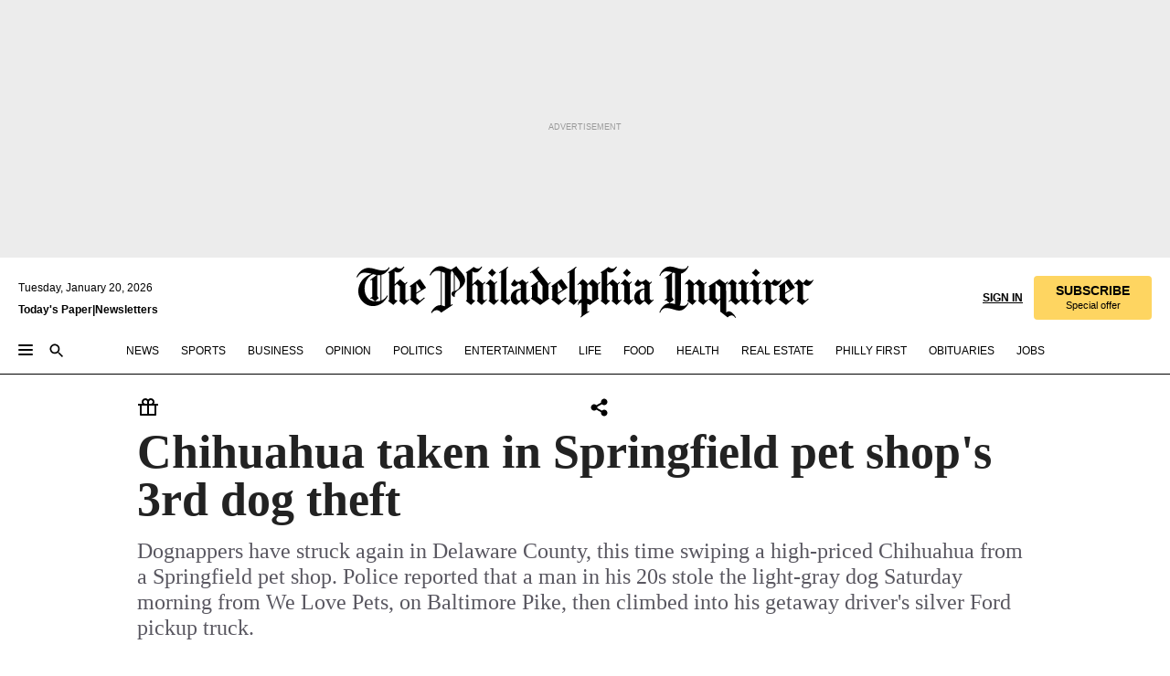

--- FILE ---
content_type: text/html; charset=utf-8
request_url: https://www.inquirer.com/philly/hp/news_update/20091223_Chihuahua_taken_in_Springfield_pet_shop_s_3rd_dog_theft.html
body_size: 36008
content:
<!DOCTYPE html><html lang="en"><head><link rel="preconnect" href="https://media.inquirer.com/"/><link rel="dns-prefetch" href="https://media.inquirer.com"/><link rel="preconnect" href="https://p543.inquirer.com/"/><link rel="dns-prefetch" href="https://p543.inquirer.com"/><link rel="stylesheet" type="text/css" href="https://htlbid.com/v3/inquirer-web.com/htlbid.css"/><script async="" src="https://htlbid.com/v3/inquirer-web.com/htlbid.js"></script><link rel="stylesheet" href="/pf/resources/dist/inquirer-light/css/style.css?d=1140"/><title>Chihuahua taken in Springfield pet shop&#x27;s 3rd dog theft</title><link rel="apple-touch-icon-precomposed" sizes="57x57" href="https://media.inquirer.com/designimages/apple-touch-icon-57x57-precomposed.png"/><link rel="apple-touch-icon-precomposed" sizes="76x76" href="https://media.inquirer.com/designimages/apple-touch-icon-76x76-precomposed.png"/><link rel="apple-touch-icon-precomposed" sizes="120x120" href="https://media.inquirer.com/designimages/apple-touch-icon-60x60-precomposed@2x.png"/><link rel="apple-touch-icon-precomposed" sizes="152x152" href="https://media.inquirer.com/designimages/apple-touch-icon-76x76-precomposed@2x.png"/><link rel="apple-touch-icon-precomposed" sizes="180x180" href="https://media.inquirer.com/designimages/apple-touch-icon-60x60-precomposed@3x.png"/><link rel="icon" sizes="16x16" href="https://media.inquirer.com/designimages/apple-touch-icon-16x16-precomposed.png"/><link rel="icon" sizes="192x192" href="https://media.inquirer.com/designimages/touch-icon-192x192.png"/><link rel="apple-touch-icon-precomposed" href="https://media.inquirer.com/designimages/apple-touch-icon-precomposed.png"/><link rel="apple-touch-icon" href="https://media.inquirer.com/designimages/apple-touch-icon.png"/><meta name="robots" content="index, follow"/><meta name="googlebot-news" content="index"/><meta name="googlebot" content="index"/><meta name="copyright" content="(c) 2026 The Philadelphia Inquirer, LLC"/><meta name="distribution" content="global"/><meta name="rating" content="general"/><meta name="application-name" content="The Philadelphia Inquirer, LLC"/><meta property="og:site_name" content="Inquirer.com"/><meta name="viewport" content="width=device-width,minimum-scale=1,initial-scale=1,maximum-scale=1"/><meta name="arc_environment" content="fusion"/><meta property="fb:pages" content="6130721655"/><meta name="twitter:site" content="@PhillyInquirer"/><meta name="twitter:creator" content="@PhillyInquirer"/><meta property="og:locale" content="en_US"/><meta name="twitter:card" content="summary_large_image"/><script data-schema="Organization" type="application/ld+json">
        {
          "name": "The Philadelphia Inquirer, LLC",
          "url": "https://www.inquirer.com",
          "logo": "https://www.inquirer.com/pb/resources/dist/images/inquirer-logo-official-v2.svg",
          "sameAs": [
            "https://www.facebook.com/philadelphiainquirer/",
            "https://twitter.com/PhillyInquirer"
          ],
          "@type": "NewsMediaOrganization",
          "@context": "http://schema.org"
        }
      </script><script>
            var pmnAdmin = {};
            var PMNdataLayer = [{
              analytics: {}
            }];
          </script><link rel="canonical" href="https://www.inquirer.com/philly/hp/news_update/20091223_Chihuahua_taken_in_Springfield_pet_shop_s_3rd_dog_theft.html"/><meta property="og:title" content="Chihuahua taken in Springfield pet shop&#x27;s 3rd dog theft"/><meta property="og:description" content="Dognappers have struck again in Delaware County, this time swiping a high-priced Chihuahua from a Springfield pet shop. 
Police reported that a man in his 20s stole the light-gray dog Saturday morning from We Love Pets, on Baltimore Pike, then climbed into his getaway driver&#x27;s silver Ford pickup truck."/><meta property="og:image"/><meta property="og:image:width" content="0"/><meta property="og:image:height" content="0"/><meta name="twitter:title" content="Chihuahua taken in Springfield pet shop&#x27;s 3rd dog theft"/><meta name="twitter:description" content="Dognappers have struck again in Delaware County, this time swiping a high-priced Chihuahua from a Springfield pet shop. 
Police reported that a man in his 20s stole the light-gray dog Saturday morning from We Love Pets, on Baltimore Pike, then climbed into his getaway driver&#x27;s silver Ford pickup truck."/><meta name="twitter:image"/><meta name="cXenseParse:title" content="Chihuahua taken in Springfield pet shop&#x27;s 3rd dog theft"/><meta property="article:section" content="undefinedundefinedundefined"/><meta name="author" content="WILLIAM BENDER"/><meta itemProp="description" name="description" content="Dognappers have struck again in Delaware County, this time swiping a high-priced Chihuahua from a Springfield pet shop. 
Police reported that a man in his 20s stole the light-gray dog Saturday morning from We Love Pets, on Baltimore Pike, then climbed into his getaway driver&#x27;s silver Ford pickup truck."/><meta name="og:url" content="https://www.inquirer.com/philly/hp/news_update/20091223_Chihuahua_taken_in_Springfield_pet_shop_s_3rd_dog_theft.html"/><meta property="article:modified_time" content="2018-11-17T06:47:12-05:00"/><meta name="date" content="2009-12-23T08:01:00Z"/><meta name="article_id" content="IMQCNCJGT5CZVDYG7DP6NMJUSA"/><meta property="og:type" content="article"/><meta property="article:opinion" content="false"/><meta property="vf:unique_id" content="IMQCNCJGT5CZVDYG7DP6NMJUSA"/><meta name="sailthru.tags" content="undefinedundefinedundefined"/><meta name="sailthru.author" content="WILLIAM BENDER"/><meta name="sailthru.date" content="2009-12-23T08:01:00Z"/><meta name="sailthru.title" content="Chihuahua taken in Springfield pet shop&#x27;s 3rd dog theft"/><meta name="sailthru.description" content="Dognappers have struck again in Delaware County, this time swiping a high-priced Chihuahua from a Springfield pet shop. 
Police reported that a man in his 20s stole the light-gray dog Saturday morning from We Love Pets, on Baltimore Pike, then climbed into his getaway driver&#x27;s silver Ford pickup truck."/><meta name="sailthru.image.full"/><meta name="sailthru.image.thumb"/><script data-schema="NewsArticle" type="application/ld+json">
    {
      "@context": "http://schema.org",
      "@type": "NewsArticle",
      "mainEntityOfPage": {
        "@type": "WebPage",
        "@id": "https://www.inquirer.com/philly/hp/news_update/20091223_Chihuahua_taken_in_Springfield_pet_shop_s_3rd_dog_theft.html"
      },
      "headline": "Chihuahua taken in Springfield pet shop's 3rd dog theft",
      "thumbnailUrl": "",
      "articleSection": "undefined",
      "image": {
        "@type": "ImageObject",
        "url": "https://www.inquirer.com/resizer/_mMWDlY5tyNB8_fDmmbqUOR3y_4=/1200x0/center/middle/www.inquirer.com/resources/images/default-img.jpg",
        "height": 800,
        "width": 1200
      },
      "datePublished": "2009-12-23T03:01:00-05:00",
      "dateModified": "2009-12-23T03:01:00-05:00",
      "author": [{"@type":"Person","name":"WILLIAM BENDER"}],
      "isAccessibleForFree": false,
      "hasPart": {
        "@type": "WebPageElement",
        "isAccessibleForFree": false,
        "cssSelector" : ".article-body-paywall"
      },
      "isPartOf": {
        "@type": ["CreativeWork", "Product"],
        "name": "The Philadelphia Inquirer",
        "productID": "inquirer.com:basic"
      },
      "publisher": {
        "@type": "NewsMediaOrganization",
        "name": "The Philadelphia Inquirer",
        "logo": {
          "@type": "ImageObject",
          "url": "https://media.inquirer.com/designimages/inquirer-logo-amp.png",
          "width": 600,
          "height": 60
        }
      },
      "description": "Dognappers have struck again in Delaware County, this time swiping a high-priced Chihuahua from a Springfield pet shop. 
Police reported that a man in his 20s stole the light-gray dog Saturday morning from We Love Pets, on Baltimore Pike, then climbed into his getaway driver's silver Ford pickup truck.",
      "keywords": [
        "articleID/IMQCNCJGT5CZVDYG7DP6NMJUSA",
        "Type/Article",
        "target/undefinedundefinedundefined",
        "NavLink/undefined"
      ],
      "identifier": {
        "@type": "PropertyValue",
        "propertyID": "articleID",
        "value": "IMQCNCJGT5CZVDYG7DP6NMJUSA"
      }
    }
    </script><script src="https://cdn.cookielaw.org/scripttemplates/otSDKStub.js" data-domain-script="c6dea5ec-f3a5-432d-8d99-556d91c9726b" type="text/javascript" charset="UTF-8" data-dLayer-name="PMNdataLayer"></script><script src="https://cdn.speedcurve.com/js/lux.js?id=283407416" defer="" crossorigin="anonymous"></script><script type="application/javascript" id="polyfill-script">if(!Array.prototype.includes||!(window.Object && window.Object.assign)||!window.Promise||!window.Symbol||!window.fetch){document.write('<script type="application/javascript" src="/pf/dist/engine/polyfill.js?d=1140&mxId=00000000" defer=""><\/script>')}</script><script id="fusion-engine-react-script" type="application/javascript" src="/pf/dist/engine/react.js?d=1140&amp;mxId=00000000" defer=""></script><script id="fusion-engine-combinations-script" type="application/javascript" src="/pf/dist/components/combinations/light.js?d=1140&amp;mxId=00000000" defer=""></script>
<script>(window.BOOMR_mq=window.BOOMR_mq||[]).push(["addVar",{"rua.upush":"false","rua.cpush":"false","rua.upre":"false","rua.cpre":"false","rua.uprl":"false","rua.cprl":"false","rua.cprf":"false","rua.trans":"c4de7ba1648b922d3b66d913b5eb376a","rua.cook":"false","rua.ims":"false","rua.ufprl":"false","rua.cfprl":"false","rua.isuxp":"false","rua.texp":"norulematch","rua.ceh":"false","rua.ueh":"false","rua.ieh.st":"0"}]);</script>
                              <script>!function(e){var n="https://s.go-mpulse.net/boomerang/";if("False"=="True")e.BOOMR_config=e.BOOMR_config||{},e.BOOMR_config.PageParams=e.BOOMR_config.PageParams||{},e.BOOMR_config.PageParams.pci=!0,n="https://s2.go-mpulse.net/boomerang/";if(window.BOOMR_API_key="PPACB-T4Q7H-SPCW8-FS2AT-3JVSH",function(){function e(){if(!o){var e=document.createElement("script");e.id="boomr-scr-as",e.src=window.BOOMR.url,e.async=!0,i.parentNode.appendChild(e),o=!0}}function t(e){o=!0;var n,t,a,r,d=document,O=window;if(window.BOOMR.snippetMethod=e?"if":"i",t=function(e,n){var t=d.createElement("script");t.id=n||"boomr-if-as",t.src=window.BOOMR.url,BOOMR_lstart=(new Date).getTime(),e=e||d.body,e.appendChild(t)},!window.addEventListener&&window.attachEvent&&navigator.userAgent.match(/MSIE [67]\./))return window.BOOMR.snippetMethod="s",void t(i.parentNode,"boomr-async");a=document.createElement("IFRAME"),a.src="about:blank",a.title="",a.role="presentation",a.loading="eager",r=(a.frameElement||a).style,r.width=0,r.height=0,r.border=0,r.display="none",i.parentNode.appendChild(a);try{O=a.contentWindow,d=O.document.open()}catch(_){n=document.domain,a.src="javascript:var d=document.open();d.domain='"+n+"';void(0);",O=a.contentWindow,d=O.document.open()}if(n)d._boomrl=function(){this.domain=n,t()},d.write("<bo"+"dy onload='document._boomrl();'>");else if(O._boomrl=function(){t()},O.addEventListener)O.addEventListener("load",O._boomrl,!1);else if(O.attachEvent)O.attachEvent("onload",O._boomrl);d.close()}function a(e){window.BOOMR_onload=e&&e.timeStamp||(new Date).getTime()}if(!window.BOOMR||!window.BOOMR.version&&!window.BOOMR.snippetExecuted){window.BOOMR=window.BOOMR||{},window.BOOMR.snippetStart=(new Date).getTime(),window.BOOMR.snippetExecuted=!0,window.BOOMR.snippetVersion=12,window.BOOMR.url=n+"PPACB-T4Q7H-SPCW8-FS2AT-3JVSH";var i=document.currentScript||document.getElementsByTagName("script")[0],o=!1,r=document.createElement("link");if(r.relList&&"function"==typeof r.relList.supports&&r.relList.supports("preload")&&"as"in r)window.BOOMR.snippetMethod="p",r.href=window.BOOMR.url,r.rel="preload",r.as="script",r.addEventListener("load",e),r.addEventListener("error",function(){t(!0)}),setTimeout(function(){if(!o)t(!0)},3e3),BOOMR_lstart=(new Date).getTime(),i.parentNode.appendChild(r);else t(!1);if(window.addEventListener)window.addEventListener("load",a,!1);else if(window.attachEvent)window.attachEvent("onload",a)}}(),"".length>0)if(e&&"performance"in e&&e.performance&&"function"==typeof e.performance.setResourceTimingBufferSize)e.performance.setResourceTimingBufferSize();!function(){if(BOOMR=e.BOOMR||{},BOOMR.plugins=BOOMR.plugins||{},!BOOMR.plugins.AK){var n="false"=="true"?1:0,t="",a="clngoqax3thim2lpnppq-f-c0b6eb501-clientnsv4-s.akamaihd.net",i="false"=="true"?2:1,o={"ak.v":"39","ak.cp":"689028","ak.ai":parseInt("653835",10),"ak.ol":"0","ak.cr":10,"ak.ipv":4,"ak.proto":"h2","ak.rid":"73d1cd5","ak.r":41406,"ak.a2":n,"ak.m":"dscr","ak.n":"ff","ak.bpcip":"18.218.103.0","ak.cport":38810,"ak.gh":"23.216.9.137","ak.quicv":"","ak.tlsv":"tls1.3","ak.0rtt":"","ak.0rtt.ed":"","ak.csrc":"-","ak.acc":"","ak.t":"1768909791","ak.ak":"hOBiQwZUYzCg5VSAfCLimQ==NWO8BiH7gRNBOE4vTc07XC0T5oRQDbI3mDeT3oyYJSkWS1QUUwoTja0fK9ub5n1qn8zrwQRD6kGSLOS7GkQT5kLUHb95osY34KW/1PK1x9cB5Lx/3pNqr/jCA9BkE/JdgjxIwnqwA3w0fU6FW7jMK1fIheFpMYAnphtys/aR4ldSTEG66aa4JK7jjW0LKEi/veBwDvkn9qfuYVNaJw+Z5qmes4zO3RnB1qTVLS2/79GZy5LWn36CCJGhXXAeagsmMDXuCuWtE1d8lO46SuBNuiCtXsXhrjUwfhvCrUAQv5/3u+6OcyZ0nBGwM89pj5/z1sqaU79mdIDbqBdORQ5YHvLtY1fwPG2pz4jYnmOSGwDY4Kvr5Iig7fP/ES+Hcy7rNF/Ac0EARpRMYQC41htEMp5L2Tstqykj418VBUvnvjY=","ak.pv":"123","ak.dpoabenc":"","ak.tf":i};if(""!==t)o["ak.ruds"]=t;var r={i:!1,av:function(n){var t="http.initiator";if(n&&(!n[t]||"spa_hard"===n[t]))o["ak.feo"]=void 0!==e.aFeoApplied?1:0,BOOMR.addVar(o)},rv:function(){var e=["ak.bpcip","ak.cport","ak.cr","ak.csrc","ak.gh","ak.ipv","ak.m","ak.n","ak.ol","ak.proto","ak.quicv","ak.tlsv","ak.0rtt","ak.0rtt.ed","ak.r","ak.acc","ak.t","ak.tf"];BOOMR.removeVar(e)}};BOOMR.plugins.AK={akVars:o,akDNSPreFetchDomain:a,init:function(){if(!r.i){var e=BOOMR.subscribe;e("before_beacon",r.av,null,null),e("onbeacon",r.rv,null,null),r.i=!0}return this},is_complete:function(){return!0}}}}()}(window);</script></head><body><div>
                <script type="text/javascript">
                  function OptanonWrapper() { }
                </script>
              </div><noscript>
          <iframe src="https://www.googletagmanager.com/ns.html?id=GTM-M4NMCHW"
          height="0" width="0" style="display:none;visibility:hidden"></iframe></noscript><div id="fusion-app" class=""><div class="article-body article-body-paywall type-body-text"><a class="sr-only focus:not-sr-only active:not-sr-only hover:not-sr-only" href="#article-body">Skip to content</a><header id="app-bar" class="app-bar header top-0 sticky z-[11]"><div data-ad-name="article/top_banner_masthead" class="text-center container-column
          bg-[#ececec] overflow-hidden py-4 flex-col justify-center items-center flex min-h-[50px] md:min-h-[90px] lg:min-h-[250px]"><div class="type-button absolute z-0"><div class="advertisement-text font-light xxs:leading-5 xs:leading-none text-[9px] text-[#999] tracking-normal uppercase justify-center flex flex-row mb-1">Advertisement</div></div><div class="container-row justify-center w-full z-1"><div class="arcad bg-none my-0 mx-auto min-h-0 min-w-0 ad-responsive text-center "><div class="htlad-web-top_banner_masthead" data-unit="undefined/article/top_banner" data-targeting="{&quot;position&quot;:&quot;slider&quot;,&quot;position_type&quot;:&quot;slider_section&quot;}"></div></div></div></div><nav class="global-app-bar sticky top-0 border-solid z-[11] inset-x-0 border-b bg-white "><div class="h-[62px] flex flex-col max-w-[1240px] mx-auto px-5 justify-center relative lg:h-[127px] bg-white"><div class="static lg:relative"><div class="transition-all lg:w-[616px] left-0 flex flex-col
        overflow-hidden duration-200 absolute w-full top-16
        lg:left-8 shadow-md lg:top-[128px] h-0"><div class="flex flex-col bg-white space-y-3 p-3 shadow-md inq-dropdown-menu px-7 py-4 "><div class="relative"><input type="text" placeholder="Search" aria-required="false" aria-label="Search" id="search" class="font-grot10 border border-solid border-neutral-dark-gray focus:border-primary-blue active:border-primary-blue w-full px-6 py-3 text-4"/><div class="absolute top-1 right-1"><button class="cursor-pointer p-2 bg-transparent"><svg xmlns="http://www.w3.org/2000/svg" width="20" height="20" viewBox="0 0 24 24"><use href="#search-icon-circle"></use><use href="#search-icon-line"></use></svg></button></div></div></div></div></div><div class="flex flex-row flex-auto"><svg xmlns="http://www.w3.org/2000/svg" class="hidden"><defs><path d="M0 0h24v24H0z" fill="none" id="search-icon-circle"></path><path d="M15.5 14h-.79l-.28-.27C15.41 12.59 16 11.11 16 9.5 16 5.91 13.09 3 9.5 3S3 5.91 3 9.5 5.91 16 9.5 16c1.61 0 3.09-.59 4.23-1.57l.27.28v.79l5 4.99L20.49 19l-4.99-5zm-6 0C7.01 14 5 11.99 5 9.5S7.01 5 9.5 5 14 7.01 14 9.5 11.99 14 9.5 14z" id="search-icon-line"></path></defs></svg><div class="flex-1 flex items-center space-x-2 lg:hidden"><button type="button" role="button" aria-label="Full navigation" aria-haspopup="true" aria-expanded="false" class="flex flex-col h-3 w-4 p-0 rounded
      justify-center items-center group cursor-pointer bg-transparent"><div class="h-0.5 w-4 rounded-full transition ease
      transform duration-300 opacity-100 group-hover:opacity-50  bg-black"></div><div class="h-0.5 w-4 my-[3px] rounded-full
      transition ease transform duration-300 opacity-100 group-hover:opacity-50 bg-black"></div><div class="h-0.5 w-4 rounded-full transition
      ease transform duration-300 opacity-100 group-hover:opacity-50  bg-black"></div></button><button class="cursor-pointer p-2 mt-1 bg-transparent" aria-label="Search" aria-haspopup="true" aria-expanded="false"><svg xmlns="http://www.w3.org/2000/svg" width="20" height="20" viewBox="0 0 24 24"><use href="#search-icon-circle"></use><use href="#search-icon-line"></use></svg></button></div><div class="hidden flex-1 flex-col space-y-1 justify-center lg:flex lg:pt-3"><div class="flex flex-row items-center"><div aria-label="Tuesday, January 20, 2026" class="text-3 mb-1 mr-1">Tuesday, January 20, 2026</div></div><div class="flex gap-1 text-3 font-bold leading-3.5 "><a href="https://eedition.inquirer.com/" id="todayspaper" data-link-type="global-nav" aria-label="Print Copy of Today&#x27;s Paper" role="link" class="no-underline text-black">Today&#x27;s Paper</a>|<a class="no-underline text-black" href="https://www.inquirer.com/newsletters/" data-link-type="global-nav" aria-label="Newsletters" role="link">Newsletters</a></div></div><div class="flex-1 text-center justify-center items-center flex"><a data-link-type="global-nav" aria-label="The Philadelphia Inquirer - Go to homepage link" role="link" class="flex-1 relative w-[140px] sm:w-[325px] lg:w-[500px]" href="/"><div class="absolute left-0 right-0 h-full flex items-center text-black"><svg class="transition-all duration-500 w-[140px] mx-auto opacity-100 sm:opacity-0  w-[140px]" xmlns="http://www.w3.org/2000/svg" viewBox="0 0 1124.32 253.93" fill="currentColor"><path d="M290.15,136.89V155.6s13.26,11.37,18.47,14.68l19.9-16.58,3.32,3.79-36.95,32.68H293l-33.63-26.29v-2.13s4.5-1.18,4.5-2.61V104.67c0-1.66-5-3.55-5-3.55V99l47.37-34.11h2.84l28.18,40.74v1.89ZM292.29,86l-2.13,1.66v43.82l23-14.92Z"></path><path d="M589.13,190.19h-1.42l-23.45-18.95v-2.13s3.08-1.18,3.08-3.55V99.72s-9-8.76-14.92-12.08l-10.66,9V163s5.92,5.45,8.76,5.45a6.3,6.3,0,0,0,4-1.18l1.42,2.61L537.26,190.2h-1.42l-25.11-19.42v-2.13s4.74-1.89,4.74-3.55V93.81s-5.21-5.21-8.53-5.21c-1.89,0-3.55,1.42-5.68,3.32l-2.37-3.08L519.73,66.1h1.42s18.71,12.79,23,22l23.68-22h1.42L592.9,86.71,601.66,78l3.08,3.32L593.61,92.16V162.5s4.74,5.68,9,5.68c2.13,0,4.74-2.61,6.87-4.5l2.61,2.84Z"></path><path d="M770.86,168.34,747.5,190.19h-1.42l-23.45-20.84-8,7.34-3.32-3.55,10.66-9.47V94.51s-6.64-5.68-8.54-5.68-2.61,1.18-4.74,3.08l-2.13-3.08,22-22.74H730l21.32,18v2.37s-3.08,1.42-3.08,3.79V157s8.53,9.24,14,12.32l10.89-9.24V94s-8.05-5.92-9.71-5.92c-1.42,0-2.84,1.18-3.79,1.89l-1.9-2.84L777.8,66.09h1.42l20.61,17.29,6.63-5.92L809.78,81,799.36,91v69.87s7.82,7.34,10.66,7.34c1.9,0,5.45-3.79,7.58-5.68l2.61,2.84-24.16,24.87h-1.42Z"></path><path d="M853.83,190.19h-1.42l-24.63-18.95v-2.13s4.26-1.18,4.26-3.55V97.82s-6.4-6.63-11.84-10.18l-3.79,3.55-2.84-3.08,21.79-22.26h1.42l20.84,18.71,8.76-8.76,3.08,3.32L858.33,90v72.47s5,5.45,9.47,5.45c1.9,0,5-3.08,7.11-5l2.37,3.08ZM845.78,52.1h-2.13s-9.47-10.66-17.76-17.05V32.92a83.15,83.15,0,0,0,17.05-17.76h2.13s8.76,10.42,17.76,17.53v2.13A107.19,107.19,0,0,0,845.78,52.1Z"></path><path d="M940.52,97.58c-6.63,0-12.55-2.37-18.47-8.29H918.5v73s9,6.63,11.6,6.63c1.9,0,10.66-7.58,12.79-9.47l3.08,3.08-30.79,27.71h-1.42l-25.34-19.42v-2.13s3.79-1.89,3.79-3.55V94.75s-6.16-5.45-9-6.39c-1.9,0-3.08,1.42-5.21,3.32l-2.84-2.84L896.48,66.1h1.66l20.37,18,15.63-18h2.13s7.1,8.76,15.87,8.76c5.21,0,10.42-1.18,14.21-7.11l2.84,1.42C964.67,78.87,951.65,97.58,940.52,97.58Z"></path><path d="M986.94,136.89V155.6s13.26,11.37,18.47,14.68l19.89-16.58,3.32,3.79-36.95,32.68h-1.89L956.15,163.9v-2.13s4.5-1.18,4.5-2.61V104.69c0-1.66-5-3.55-5-3.55V99l47.37-34.11h2.84l28.19,40.74v1.89ZM989.07,86l-2.13,1.66v43.82l23-14.92Z"></path><path d="M1095.65,97.58c-6.63,0-12.55-2.37-18.47-8.29h-3.55v73s9,6.63,11.6,6.63c1.9,0,10.66-7.58,12.79-9.47l3.08,3.08-30.79,27.71h-1.42l-25.34-19.42v-2.13s3.79-1.89,3.79-3.55V94.75s-6.16-5.45-9-6.39c-1.9,0-3.08,1.42-5.21,3.32l-2.84-2.84,21.32-22.74h1.66l20.37,18,15.63-18h2.13s7.1,8.76,15.87,8.76c5.21,0,10.42-1.18,14.21-7.11l2.84,1.42C1119.8,78.87,1106.78,97.58,1095.65,97.58Z"></path><path d="M185,26.52V90.23l.24.24,25.82-24.4h1.42l23.68,20.61,8.76-8.76L248,80.76,236.87,92.13v70.34s4.74,5.68,9,5.68c2.37,0,5.68-3.55,7.82-5.68l2.84,2.84-25.11,24.87H230l-22.5-18.71v-2.13s3.08-1.18,3.08-3.55V100s-7.82-8-14.21-12.08L185,97.82v63.71c.47,1.18,5,7.11,12.79,7.11l.47,2.61L179.55,190.2h-1.42l-23.92-18.95v-2.13s4.5-1.89,4.5-3.55V37.67c0-2.84-5.21-3.55-5.21-3.55V31.51c18.71-10.42,37.66-25.58,37.66-25.58h1.66s21.37,19.86,36.47-2.84L233.08,5C206.8,50.67,185,26.52,185,26.52Z"></path><path d="M699.79,227.44l-.26-137.62,10.7-10.44-3.06-3.31-10.69,9.67-28-20.62h-1.53l-52.7,34.37V101a17.82,17.82,0,0,1,4.85,2.36,2.34,2.34,0,0,1,.71.94s0,.05,0,.51v53.74a1.29,1.29,0,0,1-.37,1s-.92,1.22-4.72,2.22v1.53l32.08,27h1.53l22.4-25.46h.51l.26,2.68-.35,55.86,35.23,27.5h1.78s19.3-22.64,36.67,3.06l3-2S723,205.59,699.79,227.44Zm-28.52-69.75-9.42,9.67c-3.29-1.53-13.75-12-13.75-12V86.49l1-.76c4.43,2.37,22.15,17.06,22.15,17.06v54.9Z"></path><path d="M120.33,169.06V44.42C147,38.2,160.78,8.79,160.78,8.79l-4-2.16a27,27,0,0,1-7.5,9.79c-10.35,8-20.07,7.47-36,5a98.05,98.05,0,0,1-11.6-2.69c-5.19-1.4-8.12-2.28-8.12-2.28-17.1-5-24.74-5.63-24.74-5.63-8.67-1-13.82-1-16.8-.63a35.24,35.24,0,0,0-3.82.63c-12.87,3-22.62,10-30,17A76,76,0,0,0,0,54.82l3.77,2A59.7,59.7,0,0,1,7.06,51a44.79,44.79,0,0,1,9.18-10.64,29.7,29.7,0,0,1,8.1-4.87,24.9,24.9,0,0,1,8-1.94c6.88-.63,18,.67,27,2.3,8.15,1.48,14.56,3.27,14.56,3.27C-9.31,70.84,10.7,141.8,10.7,141.8a73.15,73.15,0,0,0,31.5,43.58A69.91,69.91,0,0,0,57,192.54,68.51,68.51,0,0,0,72.56,196a78.56,78.56,0,0,0,16-.19A70.54,70.54,0,0,0,107.82,191a64.8,64.8,0,0,0,9.8-5,84.07,84.07,0,0,0,21.5-19.26,131.28,131.28,0,0,0,13.48-20.66L148.71,144C137,164.43,120.33,169.06,120.33,169.06ZM66.07,158.41l2.8,3,4-2.93L90,173.05a55.29,55.29,0,0,1-13.66-2.2,42.32,42.32,0,0,1-7.63-3,48.84,48.84,0,0,1-12.3-9.1,61.29,61.29,0,0,1-6.08-7.28,55.19,55.19,0,0,1-5.91-10.69,61.74,61.74,0,0,1-3-8.85,72.08,72.08,0,0,1-1.64-8.25,85.79,85.79,0,0,1-.77-12.64s0-4.37.52-9.47a80.83,80.83,0,0,1,1.68-10.51,79.34,79.34,0,0,1,4.58-14.3,76.39,76.39,0,0,1,9.63-16.32A71.79,71.79,0,0,1,79.79,40.74s9.52,2.31,18.06,4L66,68.6l2.79,3,5.63-4.22a2.44,2.44,0,0,1,.33.47,7.82,7.82,0,0,1,.74,1.85s.08.31.19.77a32.74,32.74,0,0,1,.59,3.69c.1,1.07.25,2.53.33,4,.06,1.23.06.82.15,3.73,0,.46.07,1.71.07,3.38,0,3,0,7.23-.08,10.85,0,3.85,0,4,0,4l0,18-.08,29.51v2.83l-10.65,8M102.81,45.7a44.78,44.78,0,0,0,13.53-.48V170.36a58.59,58.59,0,0,1-11.61,2.24c-2.23.28-7.26.48-7.26.48-2.57.18-7.44,0-7.44,0l18.24-16.55a18.12,18.12,0,0,1-6.72-8,11.19,11.19,0,0,1-.4-1.25,10.37,10.37,0,0,1-.26-1.67c0-.54,0-1.05,0-1.44v-.72l0-7.22,0-89"></path><path d="M517.57,180.94,514,178.78a26.53,26.53,0,0,1-6.64,9.79c-9.16,8-17.76,7.47-31.84,5-.69-.12-1.33-.25-2-.39.58-.9,1.15-1.9,1.72-3A35.91,35.91,0,0,0,479,177.89c.45-4.77.54-8.8.54-8.8l.88-32.3.24-39.63V38l1.08-.24c23.61-6.22,35.8-35.63,35.8-35.63L514,0a26.53,26.53,0,0,1-6.64,9.79c-9.16,8-17.76,7.47-31.84,5a78.31,78.31,0,0,1-10.26-2.69c-4.59-1.4-7.19-2.28-7.19-2.28-15.13-5-21.89-5.63-21.89-5.63-7.67-1-12.23-1-14.86-.63a28,28,0,0,0-3.38.63c-11.39,3-20,10-26.51,17a77.9,77.9,0,0,0-16.15,27l3.34,2a62.21,62.21,0,0,1,2.91-5.89,43.31,43.31,0,0,1,8.13-10.64,25.53,25.53,0,0,1,7.17-4.87,20,20,0,0,1,7.1-1.94c6.09-.63,15.9.67,23.85,2.3,4.26.87,8,1.85,10.3,2.51L400.85,59.38,404,62.67l4.79-3.49s3.06,1.31,2.81,27.13l-.1,72.87-1.17.8-9.47,6.9,3.13,3.3,4-2.92,17.51,14.86h0a28.34,28.34,0,0,0-4.1.22A28,28,0,0,0,418,183c-11.39,3-20,10-26.51,17a77.9,77.9,0,0,0-16.15,27l3.34,2a62.21,62.21,0,0,1,2.91-5.89,43.31,43.31,0,0,1,8.13-10.64,25.53,25.53,0,0,1,7.17-4.87,20,20,0,0,1,7.1-1.94c6.09-.63,15.9.67,23.85,2.3,7.21,1.48,12.88,3.27,12.88,3.27,19.31,5.72,30.36,10.41,47,3.24C507,206.12,517.57,180.94,517.57,180.94Zm-92.07,1.14L446.45,165l-4.78-4.31a14.69,14.69,0,0,1-4.21-9.94V37.58l5.69-4.37,2.76.87s2.52.69,6,1.6V170c.13,9.19-.67,14.19-1.14,16.33-10-2.91-14.59-3.36-14.59-3.36a91.37,91.37,0,0,0-10.47-.85Z"></path></svg></div><div class="absolute left-0 right-0 h-full flex items-center text-black"><svg class="transition-all duration-500 sm:w-[325px] mx-auto opacity-0 sm:opacity-100  lg:w-[500px]" xmlns="http://www.w3.org/2000/svg" viewBox="0 0 1249.3 142.76" fill="currentColor"><g><g><path d="M550.35,77V87.48s7.49,6.44,10.34,8.24l11.23-9.29,2,2.1L553.05,107h-1L533,92.12V90.93s2.55-.6,2.55-1.5V58.87c0-1-2.7-2.1-2.7-2.1v-1.2L559.49,36.4H561l15.87,22.92v1Zm1.2-28.77-1.2,1.05V73.85l12.88-8.39ZM594.39,107h-.9L579.86,96.32v-1.2s2.25-.75,2.25-2.1V18.13L582,18l-4.5,2.24-.89-2.09c9.43-5.7,23.66-16,23.66-16l1.35,1.79s-4.79,3.45-4.79,7V91.23s3.29,2.84,5.09,2.84c1,0,2.4-1.2,3.6-2.24l1.64,1.79Zm150,0h-.9L729.66,96.32v-1.2s2.39-.75,2.39-2.1V55a43.15,43.15,0,0,0-6.74-5.7l-2.09,1.95-1.5-1.8L733.85,37h.9l11.68,10.49,5-5,1.64,2-6.14,6.14V91.38s2.7,3,5.25,3c1,0,2.84-1.65,4-2.69l1.35,1.64Zm-4.5-77.74h-1.2a95.73,95.73,0,0,0-10-9.59v-1.2a45.23,45.23,0,0,0,9.58-10h1.2a74,74,0,0,0,10,9.89v1.19a60.87,60.87,0,0,0-9.59,9.74M948.21,107h-.75L934.28,96.32v-1.2s1.65-.75,1.65-2.1V56s-5.1-4.94-8.39-6.74l-6,4.95V91.68s3.29,3,4.94,3a4,4,0,0,0,2.25-.6l.74,1.35L919,107h-.75L904.17,96v-1.2s2.55-1,2.55-1.95V52.73s-2.85-3-4.8-3c-1,0-1.95.9-3.14,2l-1.35-1.8,11.68-12.73h.9s10.49,7.19,12.88,12.28l13.34-12.28H937l13.34,11.53,4.94-4.94,1.8,1.95-6.29,6.14V91.38s2.69,3.14,5.09,3.14c1.2,0,2.7-1.5,3.89-2.55l1.35,1.65Zm102.16-12.28-13,12.28h-.9l-13.18-11.68-4.5,4L1017,97.37l6-5.4V53s-3.75-3.15-4.8-3.15-1.49.75-2.69,1.8l-1.2-1.8,12.43-12.73h.75l12,10v1.34s-1.79.9-1.79,2.1v37.6s4.79,5.24,7.94,7l6.14-5.24V52.88s-4.5-3.45-5.54-3.45c-.75,0-1.5.75-2.1,1.2L1043,49l11.38-11.83h.75l11.54,9.74,3.74-3.45,2,2.1-5.84,5.54v39.4s4.34,4,6,4c1,0,3-2.1,4.19-3.14l1.5,1.49L1064.6,107h-.75ZM1097.11,107h-.75l-13.93-10.63v-1.2s2.39-.75,2.39-2.1V55a47.17,47.17,0,0,0-6.59-5.7l-2.1,1.95-1.64-1.8L1086.77,37h.75l11.68,10.49,5-5,1.79,2-6.29,6.14V91.38s2.85,3,5.4,3c1,0,2.69-1.65,3.89-2.69l1.35,1.64Zm-4.5-77.74h-1.2a95.73,95.73,0,0,0-10-9.59v-1.2a45.23,45.23,0,0,0,9.58-10h1.2a74,74,0,0,0,10,9.89v1.19a68.72,68.72,0,0,0-9.59,9.74m53.33,25.62a14.29,14.29,0,0,1-10.49-4.65h-1.94V91.23S1138.6,95,1140,95c1.2,0,6.14-4.34,7.34-5.39l1.65,1.8L1131.56,107h-.75L1116.58,96v-1.2s2.1-1,2.1-1.95V53.18s-3.45-3-5.1-3.6c-1,0-1.64.9-2.84,2l-1.65-1.65,12-12.73h.9l11.54,10,8.83-10h1.2s3.9,4.94,8.84,4.94c3,0,5.84-.75,8.09-4l1.5.75c-2.55,5.54-9.89,16-16,16M1172,77V87.48s7.49,6.44,10.34,8.24l11.24-9.29,1.79,2.1L1174.7,107h-1l-19-14.83V90.93s2.54-.6,2.54-1.5V58.87c0-1-2.69-2.1-2.69-2.1v-1.2L1181,36.4h1.65l15.88,22.92v1Zm1.2-28.77-1.2,1.05V73.85l12.89-8.39Zm59.92,6.6c-3.74,0-7-1.35-10.33-4.65h-2.1V91.23s5.09,3.74,6.59,3.74c1,0,6-4.34,7.19-5.39l1.8,1.8L1218.89,107h-.75L1203.91,96v-1.2s2.1-1,2.1-1.95V53.18s-3.45-3-5.09-3.6c-1.05,0-1.8.9-3,2l-1.5-1.65,12-12.73h.9l11.39,10,8.84-10h1.19s4,4.94,9,4.94c2.85,0,5.84-.75,7.94-4l1.65.75c-2.55,5.54-9.89,16-16.18,16m-573-2.55V86.73c0,1,2.7,1.8,2.7,1.8v1L638.28,107.1h-.75a29.51,29.51,0,0,0-6.44-3l-.15.15V126l.15.15,4.35-2.1,1,1.65c-13.18,8.69-23.51,16-23.51,16l-.9-1.35s3.14-2.7,3.14-5.09V101.41c-3.44.3-6.74.75-8.54,6.14l-1.34-.3c0-7.34,3.14-13.33,9.88-16.17V53.33s-3.44-3.75-5.54-3.75c-1.35,0-3.3,2.25-4.49,3.45l-1.5-1.5,14.08-15h.9s11.53,7.79,13.48,13.33L644.57,36.7h.75L659.7,49.43,664.94,44l1.65,1.8Zm-15.88,4.79s-5.39-5.09-8.83-7l-4.35,4.35v35.5c4.49,1.35,7.64,2,13,6.59l.15-.15Zm40.9-42.24s12.28,13.63,27-12.13L710,1.65c-8.54,12.73-20.52,1.65-20.52,1.65h-.9a178.85,178.85,0,0,1-21.12,14.38v1.49s2.85.3,2.85,1.95V93c0,1-2.55,2.1-2.55,2.1v1.2L681.27,107H682l10.64-10.63-.3-1.5a8.46,8.46,0,0,1-7.19-4V55l6.44-5.55a54.19,54.19,0,0,1,7.94,6.74v37c0,1.35-1.8,2.1-1.8,2.1v1.2L710.48,107h.75l14.08-14.08-1.5-1.49c-1.19,1.19-3.14,3.14-4.49,3.14-2.4,0-4.94-3.14-4.94-3.14V51.83l6.14-6.44-1.65-1.65-4.94,4.94L700.6,37.15h-.75L685.32,50.78l-.15-.15Zm325.35,113.1c13-12.29,27,13.78,27,13.78l-1.65,1c-9.74-14.38-20.67-1.65-20.67-1.65h-1l-19.77-15.58.15-31.31-.15-1.5h-.15L981.46,107h-.75L962.59,91.83v-.9a6.78,6.78,0,0,0,2.7-1.2.53.53,0,0,0,.15-.6V58.57c0-.3-.45-.45-.45-.45a8.56,8.56,0,0,0-2.7-1.35v-.9L992,36.55h.9l15.73,11.68,6-5.54,1.8,2-6,5.84ZM994.35,88.68V57.82s-9.89-8.39-12.44-9.59l-.6.3v38.8s6,5.84,7.79,6.74Zm-204-51.53c-15.28,15.43-20.07,0-20.07,0h-1.2l-8.84,12.73v.6c1.35,2.55,3.75,6.14,9.29,6.14,4.5,0,8.24-5.84,10.79-8.39l6.59,5.1v9.14c-14.53,1-27.71,9.28-27.71,24.41,0,10.49,6.59,17.53,15,20.07h1l11.54-10.48h.15L798.41,107h.75l13.63-13.18L811.45,92c-1.2,1-2.7,2.4-3.9,2.4-2.55,0-5.84-4-5.84-4V50.48l6-5.84-1.65-1.8-4.34,3.9-10.49-9.59Zm-3.44,28V93.32s-1.5,1.8-5.09,1.8c-4.35,0-7.79-5.84-7.79-14.53s4.34-13.78,12.88-15.43m41-38.2,2,1.2C832.42,21.57,837.81,15,847,15a62.32,62.32,0,0,1,16.32,2.85l-21,15.42,1.8,2,2.7-2c.15,0,1.5,1.2,1.5,15.28v40.9l-6,4.34,1.8,2,2.25-1.65,9.73,8.24c-13.48,0-24.11,13.93-28.16,25.32l2,1.19c2.7-6.74,7.34-13.33,16.63-13.33,12.28,0,26.36,7.19,36.1,7.19,11.53,0,21.27-11.23,25.31-21l-1.94-1.2a14.29,14.29,0,0,1-13.63,9.29,45.9,45.9,0,0,1-8.09-1h-.45a1.13,1.13,0,0,0-.6-.15c1.94-3,2.54-4.94,3.14-9.29.9-7,.9-20.37.9-29.95V21.27c13.33-3,19.92-18.42,20.67-20.07L906,0c-2.4,6-7.49,9.14-14.23,9.14-11.24,0-23.52-7.34-34-7.34-15.58,0-25.31,13.48-29.81,25.16m28.31,75.35,11.69-9.59c-2.7-2.09-5.09-4.49-5.09-7.94V21.12l3.29-2.55a39,39,0,0,0,4.94,1.5v75.5a85,85,0,0,1-.6,9.14,57.4,57.4,0,0,0-14.23-2.4M163.28,77l26.51-16.63v-1L173.91,36.4h-1.64L145.6,55.57v1.2s2.85,1,2.85,2.1V89.43c0,.9-2.55,1.5-2.55,1.5v1.19L164.78,107H166l20.68-18.42-1.8-2.1-11.24,9.29c-2.84-1.8-10.33-8.24-10.33-8.24Zm1.2-28.77,11.68,17.23-12.88,8.39V49.28ZM375.84,107,389,93.32l-1.35-1.64c-1.2,1-3,2.69-4,2.69-2.55,0-5.25-3-5.25-3V50.63l6.3-6.14-1.8-2-4.94,5L366.25,37h-.9L353.22,49.43l1.5,1.8L357,49.28a47.51,47.51,0,0,1,6.6,5.7V93c0,1.35-2.4,2.1-2.4,2.1v1.2L374.94,107Zm-4.5-77.74a60.87,60.87,0,0,1,9.59-9.74V18.28a73.67,73.67,0,0,1-10-9.89h-1.2a45.4,45.4,0,0,1-9.59,10v1.2a96.3,96.3,0,0,1,10,9.59ZM407.45,107h-.9L392.92,96.32v-1.2s2.24-.75,2.24-2.1V18.13L395,18l-4.34,2.24-1.05-2.09c9.44-5.7,23.67-16,23.67-16l1.5,1.79s-4.8,3.45-4.8,7V91.23s3.15,2.84,4.95,2.84c1,0,2.39-1.2,3.59-2.24l1.65,1.79ZM104.11,14.83v35.8l.15.15,14.53-13.63h.75l13.33,11.53,4.94-4.94,1.65,1.65-6.14,6.44V91.38s2.55,3.14,4.94,3.14c1.35,0,3.3-2,4.5-3.14l1.49,1.49L130.17,107h-.75L116.69,96.47v-1.2s1.8-.75,1.8-2.1v-37a54.19,54.19,0,0,0-7.94-6.74L104.11,55v35.8a8.46,8.46,0,0,0,7.19,4l.3,1.5L101,107h-.75L86.73,96.32v-1.2s2.55-1.05,2.55-2.1V21.12c0-1.65-2.85-1.95-2.85-1.95V17.68A178.85,178.85,0,0,0,107.55,3.3h.9s12,11.08,20.52-1.65l2.1,1.05c-14.68,25.76-27,12.13-27,12.13m212.56,0v35.8l.15.15,14.53-13.63h.75l13.33,11.53,4.94-4.94,1.8,1.65-6.29,6.44V91.38s2.55,3.14,5.09,3.14c1.2,0,3.15-2,4.35-3.14L357,92.87,342.73,107H342L329.25,96.32v-1.2s1.8-.6,1.8-2v-37a61.18,61.18,0,0,0-7.94-6.89L316.67,55v35.8a8.48,8.48,0,0,0,7.19,4l.3,1.5L313.52,107h-.75L299.29,96.32v-1.2s2.55-1.2,2.55-2.1V21.12c0-1.65-2.85-1.95-2.85-1.95V17.68A178.85,178.85,0,0,0,320.11,3.3h.9s12.14,11.08,20.53-1.65l2.09,1.05c-14.68,25.76-27,12.13-27,12.13M452.83,37.15c-15.28,15.43-20.07,0-20.07,0h-1.2l-9,12.73v.6c1.5,2.55,3.9,6.14,9.29,6.14,4.65,0,8.24-5.84,10.79-8.39l6.74,5.1v9.14c-14.68,1-27.71,9.28-27.71,24.41A20.22,20.22,0,0,0,436.51,107h1.19l11.39-10.48h.3L460.77,107h.9l13.48-13.18L473.81,92c-1.2,1-2.55,2.4-3.75,2.4-2.55,0-5.84-4-5.84-4V50.48l6-5.84-1.8-1.8-4.19,3.9-10.64-9.59Zm-3.44,28V93.32a7.25,7.25,0,0,1-5.24,1.8c-4.2,0-7.64-5.84-7.64-14.53s4.34-13.78,12.88-15.43m-192,42.39,4.49-2.54,1.2,2.09-31.6,21.28c-4.05-5.1-8.39-6.9-12.29-6.9-5.84,0-10.78,3.9-13.18,8.09-.6-.3-2.1-1-2.25-1.19.9-2.25,9.44-22,26.82-20.53V15.13a34.09,34.09,0,0,0-9.59-1.5c-12.88,0-18.13,12-18.58,13.48l-2.54-1.94C205.37,13.93,214.81.9,229.49.9c10.63,0,18.27,7.79,30,9.14l13-8.84h1c2.09,7.79,23.52,21.27,23.52,38.05,0,13.48-13.64,23.51-22.47,30-4.5,3.29-6.15,8.23-6.15,13.48a8.36,8.36,0,0,0,.3,2.39l-.89.6c-.9-.3-8.39-3.14-8.39-9.28,0-3.75,2.84-5.85,6.74-7V21.12c-1.95-2.84-3.15-4.64-4.8-7.49-1.34.45-2.84,2.4-3.29,5.39a92.7,92.7,0,0,0-.75,12.59Zm-24.57.9,8.69,2.4V19.62L232.78,16Zm49.89-59.17c0-9.28-8.84-18.57-14.24-25.76V68.76c10.19-3,14.24-9.44,14.24-19.48M67.71,95c.9-.3,9.43-2.55,16-14.08l2.09,1.2C77.29,99,64.11,110.4,43.89,110.4c-20.67,0-39.1-19.47-39.1-39.55,0-12.88,3.9-36.4,36.85-49-1.2-.3-12-3.15-21.42-3.15-8.69,0-14.38,5.7-18.12,13.19L0,30.71C5.39,17.38,17.83,5.54,33,5.54c13.18,0,25.76,7.34,38.94,7.34,7.94,0,13.33-2.84,16.33-9.28l2.25,1.34c-.6,1.35-7.79,16.18-22.77,19.93ZM37.15,89l6-4.35V47.93c0-1.49,0-8.38-1.2-10L38.8,40.15,37.15,38.5l18-13.33L44.94,22.92C29.51,30.26,22,46,22,62.17c0,19.92,11.23,35.05,28.61,35.05L41,89.13,38.8,90.78ZM57.82,25.62l-1,.89V81.34c0,3,1.95,5.09,4.2,6.59L50.63,97.22c2.25.15,2.7.15,3.75.15a40.45,40.45,0,0,0,11.08-1.65V25.32a19,19,0,0,1-4.49.44,21.56,21.56,0,0,1-3.15-.14m417.33-5.4L479.5,18l18.12,23.36L476.5,55.57v1.2c1.65,0,3,.6,3,2.1V86.73c0,.9-1.35,1.65-2.85,1.65v1.2l25.17,17.52h.75l24.56-17.52v-1.2c-1.2,0-2.69-1-2.69-1.95V52.88l6.89-7.19L529.68,44l-5.24,5.24-30-38.49c0-3.6,4.79-6.9,4.79-6.9l-1.5-1.79s-14.23,10.33-23.67,16Zm33.41,35.2v39l-13.18-9.29V46.59l4-3Z"></path></g></g></svg></div></a></div><div class="flex-1 flex items-center justify-end lg:pt-3"><div class="text-right"><div class="w-full font-grot10"><a aria-haspopup="true" aria-expanded="false" aria-label="Signin/Signup" data-link-type="global-nav" class="cursor-pointer font-bold uppercase lg:hidden text-3 grid justify-end flex-wrap sm:flex leading-3.5"><span class="inline-block whitespace-nowrap">Sign In / </span><span class="inline-block whitespace-nowrap">Sign Up</span></a><div class="subscribe-btn w-full flex-row items-center space-x-3 lg:flex hidden"><a class="cursor-pointer font-bold text-3 text-neutral-black hidden lg:inline transition-all duration-500 ease-in-out opacity-1 auth0-log-in login-btn sign-in align-middle uppercase underline xxl:text-3.5" role="link" aria-label="Sign in" data-link-type="global-nav">Sign in</a><a class="subscribe no-underline" role="link" aria-label="Subscribe" data-link-type="global-nav" href="https://www.inquirer.com/subscribe_today/"><button class="transition-all duration-300 ease-out rounded cursor-pointer font-grot10 py-2 px-6 text-neutral-black signup-wrapper hidden lg:inline-block relative whitespace-no-wrap text-[.875rem] uppercase bg-[#fed561] border border-[#fed561] test-subscribe-btn leading-4 overflow-hidden" data-link-type="global-nav" style="background-color:#fed561;border-color:#fed561;color:#000000" role="button"><b>SUBSCRIBE</b><div class="transition-all text-[11px] duration-[250ms] ease-in-out offer-language font-light normal-case
                        tracking-normal overflow-hidden ">Special offer</div></button></a></div></div><div class="static lg:relative z-1"><div class="transition-all left-0 lg:left-auto lg:right-0 flex overflow-hidden duration-200 absolute w-full top-16 justify-center bg-white  lg:w-auto lg:top-0 shadow-md  h-0"><div class="w-full sm:w-[400px] lg:w-[254px]"><div class="flex flex-col justify-center items-center shadow-none inq-dropdown-menu p-3 pb-5 sm:mx-auto "><div class="flex justify-center items-center space-x-2"><svg xmlns="http://www.w3.org/2000/svg" width="12" height="12" viewBox="0 0 12 12" version="1.1"><g stroke="none" stroke-width="1" fill="none" fill-rule="evenodd"><g id="tooltip"><circle fill="#1A6AFF" cx="6" cy="6" r="6"></circle><rect fill="#FFFFFF" x="5.25" y="2" width="1.5" height="5"></rect><rect fill="#FFFFFF" x="5.25" y="8" width="1.5" height="1.5"></rect></g></g></svg><div class="text-2.5 info-link" role="link" aria-label="Keep reading by creating a &lt;b&gt;free&lt;/b&gt; account or signing in.">Keep reading by creating a <b>free</b> account or signing in.</div></div><button aria-label="Sign in/Sign up" class="inq-button-ds cursor-pointer font-grot10 !normal-case !text-md !leading-5 min-h-[40px] px-6 py-2.5 !font-medium 
    text-white inline-flex 
    justify-center items-center text-center 
    not-italic rounded 
    box-border focus:ring-4 
    transition-all duration-300 ease-out bg-blue-mid hover:bg-blue-dark focus:ring-blue-dark auth0-log-in login-btn w-full sm:w-auto sm:min-w-[190px] lg:min-w-0 my-2" data-link-type="global-nav">Sign in/Sign up</button><form class="flex justify-center items-center w-full sm:w-auto " action="https://www.inquirer.com/subscribe_today/"><button aria-label="Subscribe" class="inq-button-ds cursor-pointer font-grot10 !normal-case !text-md !leading-5 min-h-[40px] px-6 py-2.5 !font-medium 
    text-white inline-flex 
    justify-center items-center text-center 
    not-italic rounded 
    box-border focus:ring-4 
    transition-all duration-300 ease-out inq-button-ds--secondary bg-transparent hover:bg-transparent !border !border-solid !text-black border-black hover:border-gray-mid-neutral
      focus:!bg-white focus:ring-4 focus:ring-silversand
      active:ring-0 active:!bg-gray-mid-neutral active:!text-white lg:!hidden w-full sm:w-auto sm:min-w-[190px] lg:min-w-0 my-2" data-link-type="global-nav">Subscribe</button></form><form class="flex justify-center items-center w-full sm:w-auto lg:hidden" action="https://www.inquirer.com/donate/"><button aria-label="Support local news" class="inq-button-ds cursor-pointer font-grot10 !normal-case !text-md !leading-5 min-h-[40px] px-6 py-2.5 !font-medium 
    text-white inline-flex 
    justify-center items-center text-center 
    not-italic rounded 
    box-border focus:ring-4 
    transition-all duration-300 ease-out inq-button-ds--secondary bg-transparent hover:bg-transparent !border !border-solid !text-black border-black hover:border-gray-mid-neutral
      focus:!bg-white focus:ring-4 focus:ring-silversand
      active:ring-0 active:!bg-gray-mid-neutral active:!text-white support-local-news-btn w-full sm:w-auto sm:min-w-[190px] lg:min-w-0 my-2" data-link-type="global-nav">Support local news</button></form><a href="#" aria-label="Sign out" class="inq-button-ds cursor-pointer font-grot10 !normal-case !text-md !leading-5 inq-button-ds--link decoration-1 underline-offset-1 text-black h-auto text-center mt-2 hidden logout-btn" data-link-type="global-nav">Sign out</a></div></div></div></div></div></div></div><div class="flex transition-all duration-250 flex-row h-0 overflow-hidden items-center lg:h-[52px]"><div class="flex-1 lg:flex items-center space-x-2 hidden "><button type="button" role="button" aria-label="Full navigation" aria-haspopup="true" aria-expanded="false" class="flex flex-col h-3 w-4 p-0 rounded
      justify-center items-center group cursor-pointer bg-white"><div class="h-0.5 w-4 rounded-full transition ease
      transform duration-300 opacity-100 group-hover:opacity-50  bg-black"></div><div class="h-0.5 w-4 my-[3px] rounded-full
      transition ease transform duration-300 opacity-100 group-hover:opacity-50 bg-black"></div><div class="h-0.5 w-4 rounded-full transition
      ease transform duration-300 opacity-100 group-hover:opacity-50  bg-black"></div></button><button class="cursor-pointer p-2 mt-1 bg-transparent" aria-label="Search" aria-haspopup="true" aria-expanded="false"><svg xmlns="http://www.w3.org/2000/svg" width="20" height="20" viewBox="0 0 24 24"><use href="#search-icon-circle"></use><use href="#search-icon-line"></use></svg></button></div><div class="flex overflow-hidden items-center"><div class="flex-wrap justify-center flex overflow-hidden h-4 transition-all duration-500 ease-in-out"><a data-link-type="header-nav-main" aria-label="News" role="link" class="uppercase no-underline text-black cursor-pointer text-3 mx-6" href="/news/">News</a><a data-link-type="header-nav-main" aria-label="Sports" role="link" class="uppercase no-underline text-black cursor-pointer text-3 mr-6" href="/sports/">Sports</a><a data-link-type="header-nav-main" aria-label="Business" role="link" class="uppercase no-underline text-black cursor-pointer text-3 mr-6" href="/business/">Business</a><a data-link-type="header-nav-main" aria-label="Opinion" role="link" class="uppercase no-underline text-black cursor-pointer text-3 mr-6" href="/opinion/">Opinion</a><a data-link-type="header-nav-main" aria-label="Politics" role="link" class="uppercase no-underline text-black cursor-pointer text-3 mr-6" href="/politics/">Politics</a><a data-link-type="header-nav-main" aria-label="Entertainment" role="link" class="uppercase no-underline text-black cursor-pointer text-3 mr-6" href="/entertainment/">Entertainment</a><a data-link-type="header-nav-main" aria-label="Life" role="link" class="uppercase no-underline text-black cursor-pointer text-3 mr-6" href="/life/">Life</a><a data-link-type="header-nav-main" aria-label="Food" role="link" class="uppercase no-underline text-black cursor-pointer text-3 mr-6" href="/food/">Food</a><a data-link-type="header-nav-main" aria-label="Health" role="link" class="uppercase no-underline text-black cursor-pointer text-3 mr-6" href="/health/">Health</a><a data-link-type="header-nav-main" aria-label="Real Estate" role="link" class="uppercase no-underline text-black cursor-pointer text-3 mr-6" href="/real-estate/">Real Estate</a><a data-link-type="header-nav-main" aria-label="Philly First" role="link" class="uppercase no-underline text-black cursor-pointer text-3 mr-6" href="/philly-first/">Philly First</a><a data-link-type="header-nav-main" aria-label="Obituaries" role="link" class="uppercase no-underline text-black cursor-pointer text-3 mr-6" href="/obituaries/">Obituaries</a><a data-link-type="header-nav-main" aria-label="Jobs" role="link" class="uppercase no-underline text-black cursor-pointer text-3 mr-6" href="/jobs/">Jobs</a></div></div><div class="flex-1"></div></div></div></nav><nav class="global-app-bar !h-[63px] fixed top-0 z-[11] border-solid inset-x-0 transition-all duration-500 mx-auto box-border invisible opacity-0 duration-100 border-b bg-white "><div class="app-bar-wrapper !h-[62px] bg-white flex flex-col max-w-[1240px] mx-auto px-5 justify-center relative inset-x-0 bg-white"><div class="static lg:relative"><div class="transition-all lg:w-[616px] left-0 flex flex-col
        overflow-hidden duration-200 absolute w-full top-16
        lg:left-8 shadow-md lg:top-16 h-0"><div class="flex flex-col bg-white space-y-3 p-3 shadow-md inq-dropdown-menu px-7 py-4 static"><div class="relative"><input type="text" placeholder="Search" aria-required="false" aria-label="Search" id="search" class="font-grot10 border border-solid border-neutral-dark-gray focus:border-primary-blue active:border-primary-blue w-full px-6 py-3 text-4"/><div class="absolute top-1 right-1"><button class="cursor-pointer p-2 bg-transparent"><svg xmlns="http://www.w3.org/2000/svg" width="20" height="20" viewBox="0 0 24 24"><use href="#search-icon-circle"></use><use href="#search-icon-line"></use></svg></button></div></div></div></div></div><div class="flex flex-row flex-auto"><svg xmlns="http://www.w3.org/2000/svg" class="hidden"><defs><path d="M0 0h24v24H0z" fill="none" id="search-icon-circle"></path><path d="M15.5 14h-.79l-.28-.27C15.41 12.59 16 11.11 16 9.5 16 5.91 13.09 3 9.5 3S3 5.91 3 9.5 5.91 16 9.5 16c1.61 0 3.09-.59 4.23-1.57l.27.28v.79l5 4.99L20.49 19l-4.99-5zm-6 0C7.01 14 5 11.99 5 9.5S7.01 5 9.5 5 14 7.01 14 9.5 11.99 14 9.5 14z" id="search-icon-line"></path></defs></svg><div class="flex-1 flex items-center space-x-2"><button type="button" role="button" aria-label="Full navigation" aria-haspopup="true" aria-expanded="false" class="flex flex-col h-3 w-4 p-0 rounded
      justify-center items-center group cursor-pointer bg-transparent"><div class="h-0.5 w-4 rounded-full transition ease
      transform duration-300 opacity-100 group-hover:opacity-50  bg-black"></div><div class="h-0.5 w-4 my-[3px] rounded-full
      transition ease transform duration-300 opacity-100 group-hover:opacity-50 bg-black"></div><div class="h-0.5 w-4 rounded-full transition
      ease transform duration-300 opacity-100 group-hover:opacity-50  bg-black"></div></button><button class="cursor-pointer p-2 mt-1 bg-transparent" aria-label="Search" aria-haspopup="true" aria-expanded="false"><svg xmlns="http://www.w3.org/2000/svg" width="20" height="20" viewBox="0 0 24 24"><use href="#search-icon-circle"></use><use href="#search-icon-line"></use></svg></button></div><div class="flex-1 text-center justify-center items-center flex"><a data-link-type="global-nav" aria-label="The Philadelphia Inquirer - Go to homepage link" role="link" class="flex-1 relative w-[140px] sm:w-[325px] lg:w-[500px]" href="/"><div class="absolute left-0 right-0 h-full flex items-center text-black"><svg class="transition-all duration-500 w-[140px] mx-auto opacity-100 sm:opacity-0  w-[140px]" xmlns="http://www.w3.org/2000/svg" viewBox="0 0 1124.32 253.93" fill="currentColor"><path d="M290.15,136.89V155.6s13.26,11.37,18.47,14.68l19.9-16.58,3.32,3.79-36.95,32.68H293l-33.63-26.29v-2.13s4.5-1.18,4.5-2.61V104.67c0-1.66-5-3.55-5-3.55V99l47.37-34.11h2.84l28.18,40.74v1.89ZM292.29,86l-2.13,1.66v43.82l23-14.92Z"></path><path d="M589.13,190.19h-1.42l-23.45-18.95v-2.13s3.08-1.18,3.08-3.55V99.72s-9-8.76-14.92-12.08l-10.66,9V163s5.92,5.45,8.76,5.45a6.3,6.3,0,0,0,4-1.18l1.42,2.61L537.26,190.2h-1.42l-25.11-19.42v-2.13s4.74-1.89,4.74-3.55V93.81s-5.21-5.21-8.53-5.21c-1.89,0-3.55,1.42-5.68,3.32l-2.37-3.08L519.73,66.1h1.42s18.71,12.79,23,22l23.68-22h1.42L592.9,86.71,601.66,78l3.08,3.32L593.61,92.16V162.5s4.74,5.68,9,5.68c2.13,0,4.74-2.61,6.87-4.5l2.61,2.84Z"></path><path d="M770.86,168.34,747.5,190.19h-1.42l-23.45-20.84-8,7.34-3.32-3.55,10.66-9.47V94.51s-6.64-5.68-8.54-5.68-2.61,1.18-4.74,3.08l-2.13-3.08,22-22.74H730l21.32,18v2.37s-3.08,1.42-3.08,3.79V157s8.53,9.24,14,12.32l10.89-9.24V94s-8.05-5.92-9.71-5.92c-1.42,0-2.84,1.18-3.79,1.89l-1.9-2.84L777.8,66.09h1.42l20.61,17.29,6.63-5.92L809.78,81,799.36,91v69.87s7.82,7.34,10.66,7.34c1.9,0,5.45-3.79,7.58-5.68l2.61,2.84-24.16,24.87h-1.42Z"></path><path d="M853.83,190.19h-1.42l-24.63-18.95v-2.13s4.26-1.18,4.26-3.55V97.82s-6.4-6.63-11.84-10.18l-3.79,3.55-2.84-3.08,21.79-22.26h1.42l20.84,18.71,8.76-8.76,3.08,3.32L858.33,90v72.47s5,5.45,9.47,5.45c1.9,0,5-3.08,7.11-5l2.37,3.08ZM845.78,52.1h-2.13s-9.47-10.66-17.76-17.05V32.92a83.15,83.15,0,0,0,17.05-17.76h2.13s8.76,10.42,17.76,17.53v2.13A107.19,107.19,0,0,0,845.78,52.1Z"></path><path d="M940.52,97.58c-6.63,0-12.55-2.37-18.47-8.29H918.5v73s9,6.63,11.6,6.63c1.9,0,10.66-7.58,12.79-9.47l3.08,3.08-30.79,27.71h-1.42l-25.34-19.42v-2.13s3.79-1.89,3.79-3.55V94.75s-6.16-5.45-9-6.39c-1.9,0-3.08,1.42-5.21,3.32l-2.84-2.84L896.48,66.1h1.66l20.37,18,15.63-18h2.13s7.1,8.76,15.87,8.76c5.21,0,10.42-1.18,14.21-7.11l2.84,1.42C964.67,78.87,951.65,97.58,940.52,97.58Z"></path><path d="M986.94,136.89V155.6s13.26,11.37,18.47,14.68l19.89-16.58,3.32,3.79-36.95,32.68h-1.89L956.15,163.9v-2.13s4.5-1.18,4.5-2.61V104.69c0-1.66-5-3.55-5-3.55V99l47.37-34.11h2.84l28.19,40.74v1.89ZM989.07,86l-2.13,1.66v43.82l23-14.92Z"></path><path d="M1095.65,97.58c-6.63,0-12.55-2.37-18.47-8.29h-3.55v73s9,6.63,11.6,6.63c1.9,0,10.66-7.58,12.79-9.47l3.08,3.08-30.79,27.71h-1.42l-25.34-19.42v-2.13s3.79-1.89,3.79-3.55V94.75s-6.16-5.45-9-6.39c-1.9,0-3.08,1.42-5.21,3.32l-2.84-2.84,21.32-22.74h1.66l20.37,18,15.63-18h2.13s7.1,8.76,15.87,8.76c5.21,0,10.42-1.18,14.21-7.11l2.84,1.42C1119.8,78.87,1106.78,97.58,1095.65,97.58Z"></path><path d="M185,26.52V90.23l.24.24,25.82-24.4h1.42l23.68,20.61,8.76-8.76L248,80.76,236.87,92.13v70.34s4.74,5.68,9,5.68c2.37,0,5.68-3.55,7.82-5.68l2.84,2.84-25.11,24.87H230l-22.5-18.71v-2.13s3.08-1.18,3.08-3.55V100s-7.82-8-14.21-12.08L185,97.82v63.71c.47,1.18,5,7.11,12.79,7.11l.47,2.61L179.55,190.2h-1.42l-23.92-18.95v-2.13s4.5-1.89,4.5-3.55V37.67c0-2.84-5.21-3.55-5.21-3.55V31.51c18.71-10.42,37.66-25.58,37.66-25.58h1.66s21.37,19.86,36.47-2.84L233.08,5C206.8,50.67,185,26.52,185,26.52Z"></path><path d="M699.79,227.44l-.26-137.62,10.7-10.44-3.06-3.31-10.69,9.67-28-20.62h-1.53l-52.7,34.37V101a17.82,17.82,0,0,1,4.85,2.36,2.34,2.34,0,0,1,.71.94s0,.05,0,.51v53.74a1.29,1.29,0,0,1-.37,1s-.92,1.22-4.72,2.22v1.53l32.08,27h1.53l22.4-25.46h.51l.26,2.68-.35,55.86,35.23,27.5h1.78s19.3-22.64,36.67,3.06l3-2S723,205.59,699.79,227.44Zm-28.52-69.75-9.42,9.67c-3.29-1.53-13.75-12-13.75-12V86.49l1-.76c4.43,2.37,22.15,17.06,22.15,17.06v54.9Z"></path><path d="M120.33,169.06V44.42C147,38.2,160.78,8.79,160.78,8.79l-4-2.16a27,27,0,0,1-7.5,9.79c-10.35,8-20.07,7.47-36,5a98.05,98.05,0,0,1-11.6-2.69c-5.19-1.4-8.12-2.28-8.12-2.28-17.1-5-24.74-5.63-24.74-5.63-8.67-1-13.82-1-16.8-.63a35.24,35.24,0,0,0-3.82.63c-12.87,3-22.62,10-30,17A76,76,0,0,0,0,54.82l3.77,2A59.7,59.7,0,0,1,7.06,51a44.79,44.79,0,0,1,9.18-10.64,29.7,29.7,0,0,1,8.1-4.87,24.9,24.9,0,0,1,8-1.94c6.88-.63,18,.67,27,2.3,8.15,1.48,14.56,3.27,14.56,3.27C-9.31,70.84,10.7,141.8,10.7,141.8a73.15,73.15,0,0,0,31.5,43.58A69.91,69.91,0,0,0,57,192.54,68.51,68.51,0,0,0,72.56,196a78.56,78.56,0,0,0,16-.19A70.54,70.54,0,0,0,107.82,191a64.8,64.8,0,0,0,9.8-5,84.07,84.07,0,0,0,21.5-19.26,131.28,131.28,0,0,0,13.48-20.66L148.71,144C137,164.43,120.33,169.06,120.33,169.06ZM66.07,158.41l2.8,3,4-2.93L90,173.05a55.29,55.29,0,0,1-13.66-2.2,42.32,42.32,0,0,1-7.63-3,48.84,48.84,0,0,1-12.3-9.1,61.29,61.29,0,0,1-6.08-7.28,55.19,55.19,0,0,1-5.91-10.69,61.74,61.74,0,0,1-3-8.85,72.08,72.08,0,0,1-1.64-8.25,85.79,85.79,0,0,1-.77-12.64s0-4.37.52-9.47a80.83,80.83,0,0,1,1.68-10.51,79.34,79.34,0,0,1,4.58-14.3,76.39,76.39,0,0,1,9.63-16.32A71.79,71.79,0,0,1,79.79,40.74s9.52,2.31,18.06,4L66,68.6l2.79,3,5.63-4.22a2.44,2.44,0,0,1,.33.47,7.82,7.82,0,0,1,.74,1.85s.08.31.19.77a32.74,32.74,0,0,1,.59,3.69c.1,1.07.25,2.53.33,4,.06,1.23.06.82.15,3.73,0,.46.07,1.71.07,3.38,0,3,0,7.23-.08,10.85,0,3.85,0,4,0,4l0,18-.08,29.51v2.83l-10.65,8M102.81,45.7a44.78,44.78,0,0,0,13.53-.48V170.36a58.59,58.59,0,0,1-11.61,2.24c-2.23.28-7.26.48-7.26.48-2.57.18-7.44,0-7.44,0l18.24-16.55a18.12,18.12,0,0,1-6.72-8,11.19,11.19,0,0,1-.4-1.25,10.37,10.37,0,0,1-.26-1.67c0-.54,0-1.05,0-1.44v-.72l0-7.22,0-89"></path><path d="M517.57,180.94,514,178.78a26.53,26.53,0,0,1-6.64,9.79c-9.16,8-17.76,7.47-31.84,5-.69-.12-1.33-.25-2-.39.58-.9,1.15-1.9,1.72-3A35.91,35.91,0,0,0,479,177.89c.45-4.77.54-8.8.54-8.8l.88-32.3.24-39.63V38l1.08-.24c23.61-6.22,35.8-35.63,35.8-35.63L514,0a26.53,26.53,0,0,1-6.64,9.79c-9.16,8-17.76,7.47-31.84,5a78.31,78.31,0,0,1-10.26-2.69c-4.59-1.4-7.19-2.28-7.19-2.28-15.13-5-21.89-5.63-21.89-5.63-7.67-1-12.23-1-14.86-.63a28,28,0,0,0-3.38.63c-11.39,3-20,10-26.51,17a77.9,77.9,0,0,0-16.15,27l3.34,2a62.21,62.21,0,0,1,2.91-5.89,43.31,43.31,0,0,1,8.13-10.64,25.53,25.53,0,0,1,7.17-4.87,20,20,0,0,1,7.1-1.94c6.09-.63,15.9.67,23.85,2.3,4.26.87,8,1.85,10.3,2.51L400.85,59.38,404,62.67l4.79-3.49s3.06,1.31,2.81,27.13l-.1,72.87-1.17.8-9.47,6.9,3.13,3.3,4-2.92,17.51,14.86h0a28.34,28.34,0,0,0-4.1.22A28,28,0,0,0,418,183c-11.39,3-20,10-26.51,17a77.9,77.9,0,0,0-16.15,27l3.34,2a62.21,62.21,0,0,1,2.91-5.89,43.31,43.31,0,0,1,8.13-10.64,25.53,25.53,0,0,1,7.17-4.87,20,20,0,0,1,7.1-1.94c6.09-.63,15.9.67,23.85,2.3,7.21,1.48,12.88,3.27,12.88,3.27,19.31,5.72,30.36,10.41,47,3.24C507,206.12,517.57,180.94,517.57,180.94Zm-92.07,1.14L446.45,165l-4.78-4.31a14.69,14.69,0,0,1-4.21-9.94V37.58l5.69-4.37,2.76.87s2.52.69,6,1.6V170c.13,9.19-.67,14.19-1.14,16.33-10-2.91-14.59-3.36-14.59-3.36a91.37,91.37,0,0,0-10.47-.85Z"></path></svg></div><div class="absolute left-0 right-0 h-full flex items-center text-black"><svg class="transition-all duration-500 sm:w-[325px] mx-auto opacity-0 sm:opacity-100  lg:w-[325px]" xmlns="http://www.w3.org/2000/svg" viewBox="0 0 1249.3 142.76" fill="currentColor"><g><g><path d="M550.35,77V87.48s7.49,6.44,10.34,8.24l11.23-9.29,2,2.1L553.05,107h-1L533,92.12V90.93s2.55-.6,2.55-1.5V58.87c0-1-2.7-2.1-2.7-2.1v-1.2L559.49,36.4H561l15.87,22.92v1Zm1.2-28.77-1.2,1.05V73.85l12.88-8.39ZM594.39,107h-.9L579.86,96.32v-1.2s2.25-.75,2.25-2.1V18.13L582,18l-4.5,2.24-.89-2.09c9.43-5.7,23.66-16,23.66-16l1.35,1.79s-4.79,3.45-4.79,7V91.23s3.29,2.84,5.09,2.84c1,0,2.4-1.2,3.6-2.24l1.64,1.79Zm150,0h-.9L729.66,96.32v-1.2s2.39-.75,2.39-2.1V55a43.15,43.15,0,0,0-6.74-5.7l-2.09,1.95-1.5-1.8L733.85,37h.9l11.68,10.49,5-5,1.64,2-6.14,6.14V91.38s2.7,3,5.25,3c1,0,2.84-1.65,4-2.69l1.35,1.64Zm-4.5-77.74h-1.2a95.73,95.73,0,0,0-10-9.59v-1.2a45.23,45.23,0,0,0,9.58-10h1.2a74,74,0,0,0,10,9.89v1.19a60.87,60.87,0,0,0-9.59,9.74M948.21,107h-.75L934.28,96.32v-1.2s1.65-.75,1.65-2.1V56s-5.1-4.94-8.39-6.74l-6,4.95V91.68s3.29,3,4.94,3a4,4,0,0,0,2.25-.6l.74,1.35L919,107h-.75L904.17,96v-1.2s2.55-1,2.55-1.95V52.73s-2.85-3-4.8-3c-1,0-1.95.9-3.14,2l-1.35-1.8,11.68-12.73h.9s10.49,7.19,12.88,12.28l13.34-12.28H937l13.34,11.53,4.94-4.94,1.8,1.95-6.29,6.14V91.38s2.69,3.14,5.09,3.14c1.2,0,2.7-1.5,3.89-2.55l1.35,1.65Zm102.16-12.28-13,12.28h-.9l-13.18-11.68-4.5,4L1017,97.37l6-5.4V53s-3.75-3.15-4.8-3.15-1.49.75-2.69,1.8l-1.2-1.8,12.43-12.73h.75l12,10v1.34s-1.79.9-1.79,2.1v37.6s4.79,5.24,7.94,7l6.14-5.24V52.88s-4.5-3.45-5.54-3.45c-.75,0-1.5.75-2.1,1.2L1043,49l11.38-11.83h.75l11.54,9.74,3.74-3.45,2,2.1-5.84,5.54v39.4s4.34,4,6,4c1,0,3-2.1,4.19-3.14l1.5,1.49L1064.6,107h-.75ZM1097.11,107h-.75l-13.93-10.63v-1.2s2.39-.75,2.39-2.1V55a47.17,47.17,0,0,0-6.59-5.7l-2.1,1.95-1.64-1.8L1086.77,37h.75l11.68,10.49,5-5,1.79,2-6.29,6.14V91.38s2.85,3,5.4,3c1,0,2.69-1.65,3.89-2.69l1.35,1.64Zm-4.5-77.74h-1.2a95.73,95.73,0,0,0-10-9.59v-1.2a45.23,45.23,0,0,0,9.58-10h1.2a74,74,0,0,0,10,9.89v1.19a68.72,68.72,0,0,0-9.59,9.74m53.33,25.62a14.29,14.29,0,0,1-10.49-4.65h-1.94V91.23S1138.6,95,1140,95c1.2,0,6.14-4.34,7.34-5.39l1.65,1.8L1131.56,107h-.75L1116.58,96v-1.2s2.1-1,2.1-1.95V53.18s-3.45-3-5.1-3.6c-1,0-1.64.9-2.84,2l-1.65-1.65,12-12.73h.9l11.54,10,8.83-10h1.2s3.9,4.94,8.84,4.94c3,0,5.84-.75,8.09-4l1.5.75c-2.55,5.54-9.89,16-16,16M1172,77V87.48s7.49,6.44,10.34,8.24l11.24-9.29,1.79,2.1L1174.7,107h-1l-19-14.83V90.93s2.54-.6,2.54-1.5V58.87c0-1-2.69-2.1-2.69-2.1v-1.2L1181,36.4h1.65l15.88,22.92v1Zm1.2-28.77-1.2,1.05V73.85l12.89-8.39Zm59.92,6.6c-3.74,0-7-1.35-10.33-4.65h-2.1V91.23s5.09,3.74,6.59,3.74c1,0,6-4.34,7.19-5.39l1.8,1.8L1218.89,107h-.75L1203.91,96v-1.2s2.1-1,2.1-1.95V53.18s-3.45-3-5.09-3.6c-1.05,0-1.8.9-3,2l-1.5-1.65,12-12.73h.9l11.39,10,8.84-10h1.19s4,4.94,9,4.94c2.85,0,5.84-.75,7.94-4l1.65.75c-2.55,5.54-9.89,16-16.18,16m-573-2.55V86.73c0,1,2.7,1.8,2.7,1.8v1L638.28,107.1h-.75a29.51,29.51,0,0,0-6.44-3l-.15.15V126l.15.15,4.35-2.1,1,1.65c-13.18,8.69-23.51,16-23.51,16l-.9-1.35s3.14-2.7,3.14-5.09V101.41c-3.44.3-6.74.75-8.54,6.14l-1.34-.3c0-7.34,3.14-13.33,9.88-16.17V53.33s-3.44-3.75-5.54-3.75c-1.35,0-3.3,2.25-4.49,3.45l-1.5-1.5,14.08-15h.9s11.53,7.79,13.48,13.33L644.57,36.7h.75L659.7,49.43,664.94,44l1.65,1.8Zm-15.88,4.79s-5.39-5.09-8.83-7l-4.35,4.35v35.5c4.49,1.35,7.64,2,13,6.59l.15-.15Zm40.9-42.24s12.28,13.63,27-12.13L710,1.65c-8.54,12.73-20.52,1.65-20.52,1.65h-.9a178.85,178.85,0,0,1-21.12,14.38v1.49s2.85.3,2.85,1.95V93c0,1-2.55,2.1-2.55,2.1v1.2L681.27,107H682l10.64-10.63-.3-1.5a8.46,8.46,0,0,1-7.19-4V55l6.44-5.55a54.19,54.19,0,0,1,7.94,6.74v37c0,1.35-1.8,2.1-1.8,2.1v1.2L710.48,107h.75l14.08-14.08-1.5-1.49c-1.19,1.19-3.14,3.14-4.49,3.14-2.4,0-4.94-3.14-4.94-3.14V51.83l6.14-6.44-1.65-1.65-4.94,4.94L700.6,37.15h-.75L685.32,50.78l-.15-.15Zm325.35,113.1c13-12.29,27,13.78,27,13.78l-1.65,1c-9.74-14.38-20.67-1.65-20.67-1.65h-1l-19.77-15.58.15-31.31-.15-1.5h-.15L981.46,107h-.75L962.59,91.83v-.9a6.78,6.78,0,0,0,2.7-1.2.53.53,0,0,0,.15-.6V58.57c0-.3-.45-.45-.45-.45a8.56,8.56,0,0,0-2.7-1.35v-.9L992,36.55h.9l15.73,11.68,6-5.54,1.8,2-6,5.84ZM994.35,88.68V57.82s-9.89-8.39-12.44-9.59l-.6.3v38.8s6,5.84,7.79,6.74Zm-204-51.53c-15.28,15.43-20.07,0-20.07,0h-1.2l-8.84,12.73v.6c1.35,2.55,3.75,6.14,9.29,6.14,4.5,0,8.24-5.84,10.79-8.39l6.59,5.1v9.14c-14.53,1-27.71,9.28-27.71,24.41,0,10.49,6.59,17.53,15,20.07h1l11.54-10.48h.15L798.41,107h.75l13.63-13.18L811.45,92c-1.2,1-2.7,2.4-3.9,2.4-2.55,0-5.84-4-5.84-4V50.48l6-5.84-1.65-1.8-4.34,3.9-10.49-9.59Zm-3.44,28V93.32s-1.5,1.8-5.09,1.8c-4.35,0-7.79-5.84-7.79-14.53s4.34-13.78,12.88-15.43m41-38.2,2,1.2C832.42,21.57,837.81,15,847,15a62.32,62.32,0,0,1,16.32,2.85l-21,15.42,1.8,2,2.7-2c.15,0,1.5,1.2,1.5,15.28v40.9l-6,4.34,1.8,2,2.25-1.65,9.73,8.24c-13.48,0-24.11,13.93-28.16,25.32l2,1.19c2.7-6.74,7.34-13.33,16.63-13.33,12.28,0,26.36,7.19,36.1,7.19,11.53,0,21.27-11.23,25.31-21l-1.94-1.2a14.29,14.29,0,0,1-13.63,9.29,45.9,45.9,0,0,1-8.09-1h-.45a1.13,1.13,0,0,0-.6-.15c1.94-3,2.54-4.94,3.14-9.29.9-7,.9-20.37.9-29.95V21.27c13.33-3,19.92-18.42,20.67-20.07L906,0c-2.4,6-7.49,9.14-14.23,9.14-11.24,0-23.52-7.34-34-7.34-15.58,0-25.31,13.48-29.81,25.16m28.31,75.35,11.69-9.59c-2.7-2.09-5.09-4.49-5.09-7.94V21.12l3.29-2.55a39,39,0,0,0,4.94,1.5v75.5a85,85,0,0,1-.6,9.14,57.4,57.4,0,0,0-14.23-2.4M163.28,77l26.51-16.63v-1L173.91,36.4h-1.64L145.6,55.57v1.2s2.85,1,2.85,2.1V89.43c0,.9-2.55,1.5-2.55,1.5v1.19L164.78,107H166l20.68-18.42-1.8-2.1-11.24,9.29c-2.84-1.8-10.33-8.24-10.33-8.24Zm1.2-28.77,11.68,17.23-12.88,8.39V49.28ZM375.84,107,389,93.32l-1.35-1.64c-1.2,1-3,2.69-4,2.69-2.55,0-5.25-3-5.25-3V50.63l6.3-6.14-1.8-2-4.94,5L366.25,37h-.9L353.22,49.43l1.5,1.8L357,49.28a47.51,47.51,0,0,1,6.6,5.7V93c0,1.35-2.4,2.1-2.4,2.1v1.2L374.94,107Zm-4.5-77.74a60.87,60.87,0,0,1,9.59-9.74V18.28a73.67,73.67,0,0,1-10-9.89h-1.2a45.4,45.4,0,0,1-9.59,10v1.2a96.3,96.3,0,0,1,10,9.59ZM407.45,107h-.9L392.92,96.32v-1.2s2.24-.75,2.24-2.1V18.13L395,18l-4.34,2.24-1.05-2.09c9.44-5.7,23.67-16,23.67-16l1.5,1.79s-4.8,3.45-4.8,7V91.23s3.15,2.84,4.95,2.84c1,0,2.39-1.2,3.59-2.24l1.65,1.79ZM104.11,14.83v35.8l.15.15,14.53-13.63h.75l13.33,11.53,4.94-4.94,1.65,1.65-6.14,6.44V91.38s2.55,3.14,4.94,3.14c1.35,0,3.3-2,4.5-3.14l1.49,1.49L130.17,107h-.75L116.69,96.47v-1.2s1.8-.75,1.8-2.1v-37a54.19,54.19,0,0,0-7.94-6.74L104.11,55v35.8a8.46,8.46,0,0,0,7.19,4l.3,1.5L101,107h-.75L86.73,96.32v-1.2s2.55-1.05,2.55-2.1V21.12c0-1.65-2.85-1.95-2.85-1.95V17.68A178.85,178.85,0,0,0,107.55,3.3h.9s12,11.08,20.52-1.65l2.1,1.05c-14.68,25.76-27,12.13-27,12.13m212.56,0v35.8l.15.15,14.53-13.63h.75l13.33,11.53,4.94-4.94,1.8,1.65-6.29,6.44V91.38s2.55,3.14,5.09,3.14c1.2,0,3.15-2,4.35-3.14L357,92.87,342.73,107H342L329.25,96.32v-1.2s1.8-.6,1.8-2v-37a61.18,61.18,0,0,0-7.94-6.89L316.67,55v35.8a8.48,8.48,0,0,0,7.19,4l.3,1.5L313.52,107h-.75L299.29,96.32v-1.2s2.55-1.2,2.55-2.1V21.12c0-1.65-2.85-1.95-2.85-1.95V17.68A178.85,178.85,0,0,0,320.11,3.3h.9s12.14,11.08,20.53-1.65l2.09,1.05c-14.68,25.76-27,12.13-27,12.13M452.83,37.15c-15.28,15.43-20.07,0-20.07,0h-1.2l-9,12.73v.6c1.5,2.55,3.9,6.14,9.29,6.14,4.65,0,8.24-5.84,10.79-8.39l6.74,5.1v9.14c-14.68,1-27.71,9.28-27.71,24.41A20.22,20.22,0,0,0,436.51,107h1.19l11.39-10.48h.3L460.77,107h.9l13.48-13.18L473.81,92c-1.2,1-2.55,2.4-3.75,2.4-2.55,0-5.84-4-5.84-4V50.48l6-5.84-1.8-1.8-4.19,3.9-10.64-9.59Zm-3.44,28V93.32a7.25,7.25,0,0,1-5.24,1.8c-4.2,0-7.64-5.84-7.64-14.53s4.34-13.78,12.88-15.43m-192,42.39,4.49-2.54,1.2,2.09-31.6,21.28c-4.05-5.1-8.39-6.9-12.29-6.9-5.84,0-10.78,3.9-13.18,8.09-.6-.3-2.1-1-2.25-1.19.9-2.25,9.44-22,26.82-20.53V15.13a34.09,34.09,0,0,0-9.59-1.5c-12.88,0-18.13,12-18.58,13.48l-2.54-1.94C205.37,13.93,214.81.9,229.49.9c10.63,0,18.27,7.79,30,9.14l13-8.84h1c2.09,7.79,23.52,21.27,23.52,38.05,0,13.48-13.64,23.51-22.47,30-4.5,3.29-6.15,8.23-6.15,13.48a8.36,8.36,0,0,0,.3,2.39l-.89.6c-.9-.3-8.39-3.14-8.39-9.28,0-3.75,2.84-5.85,6.74-7V21.12c-1.95-2.84-3.15-4.64-4.8-7.49-1.34.45-2.84,2.4-3.29,5.39a92.7,92.7,0,0,0-.75,12.59Zm-24.57.9,8.69,2.4V19.62L232.78,16Zm49.89-59.17c0-9.28-8.84-18.57-14.24-25.76V68.76c10.19-3,14.24-9.44,14.24-19.48M67.71,95c.9-.3,9.43-2.55,16-14.08l2.09,1.2C77.29,99,64.11,110.4,43.89,110.4c-20.67,0-39.1-19.47-39.1-39.55,0-12.88,3.9-36.4,36.85-49-1.2-.3-12-3.15-21.42-3.15-8.69,0-14.38,5.7-18.12,13.19L0,30.71C5.39,17.38,17.83,5.54,33,5.54c13.18,0,25.76,7.34,38.94,7.34,7.94,0,13.33-2.84,16.33-9.28l2.25,1.34c-.6,1.35-7.79,16.18-22.77,19.93ZM37.15,89l6-4.35V47.93c0-1.49,0-8.38-1.2-10L38.8,40.15,37.15,38.5l18-13.33L44.94,22.92C29.51,30.26,22,46,22,62.17c0,19.92,11.23,35.05,28.61,35.05L41,89.13,38.8,90.78ZM57.82,25.62l-1,.89V81.34c0,3,1.95,5.09,4.2,6.59L50.63,97.22c2.25.15,2.7.15,3.75.15a40.45,40.45,0,0,0,11.08-1.65V25.32a19,19,0,0,1-4.49.44,21.56,21.56,0,0,1-3.15-.14m417.33-5.4L479.5,18l18.12,23.36L476.5,55.57v1.2c1.65,0,3,.6,3,2.1V86.73c0,.9-1.35,1.65-2.85,1.65v1.2l25.17,17.52h.75l24.56-17.52v-1.2c-1.2,0-2.69-1-2.69-1.95V52.88l6.89-7.19L529.68,44l-5.24,5.24-30-38.49c0-3.6,4.79-6.9,4.79-6.9l-1.5-1.79s-14.23,10.33-23.67,16Zm33.41,35.2v39l-13.18-9.29V46.59l4-3Z"></path></g></g></svg></div></a></div><div class="flex-1 flex items-center justify-end"><div class="text-right"><div class="w-full font-grot10"><a aria-haspopup="true" aria-expanded="false" aria-label="Signin/Signup" data-link-type="global-nav" class="cursor-pointer font-bold uppercase lg:hidden text-3 grid justify-end flex-wrap sm:flex leading-3.5"><span class="inline-block whitespace-nowrap">Sign In / </span><span class="inline-block whitespace-nowrap">Sign Up</span></a><div class="subscribe-btn w-full flex-row items-center space-x-3 lg:flex hidden"><a class="cursor-pointer font-bold text-3 text-neutral-black hidden lg:inline transition-all duration-500 ease-in-out opacity-1 auth0-log-in login-btn sign-in align-middle uppercase underline xxl:text-3.5" role="link" aria-label="Sign in" data-link-type="global-nav">Sign in</a><a class="subscribe no-underline" role="link" aria-label="Subscribe" data-link-type="global-nav" href="https://www.inquirer.com/subscribe_today/"><button class="transition-all duration-300 ease-out rounded cursor-pointer font-grot10 py-2 px-6 text-neutral-black signup-wrapper hidden lg:inline-block relative whitespace-no-wrap text-[.875rem] uppercase bg-[#fed561] border border-[#fed561] test-subscribe-btn leading-4 overflow-hidden" data-link-type="global-nav" style="background-color:#fed561;border-color:#fed561;color:#000000" role="button"><b>SUBSCRIBE</b><div class="transition-all text-[11px] duration-[250ms] ease-in-out offer-language font-light normal-case
                        tracking-normal overflow-hidden hidden">Special offer</div></button></a></div></div><div class="static lg:relative z-1"><div class="transition-all left-0 lg:left-auto lg:right-0 flex overflow-hidden duration-200 absolute w-full top-16 justify-center bg-white  lg:w-auto lg:top-0 shadow-md lg:top-[5px] h-0"><div class="w-full sm:w-[400px] lg:w-[254px]"><div class="flex flex-col justify-center items-center shadow-none inq-dropdown-menu p-3 pb-5 sm:mx-auto static"><div class="flex justify-center items-center space-x-2"><svg xmlns="http://www.w3.org/2000/svg" width="12" height="12" viewBox="0 0 12 12" version="1.1"><g stroke="none" stroke-width="1" fill="none" fill-rule="evenodd"><g id="tooltip"><circle fill="#1A6AFF" cx="6" cy="6" r="6"></circle><rect fill="#FFFFFF" x="5.25" y="2" width="1.5" height="5"></rect><rect fill="#FFFFFF" x="5.25" y="8" width="1.5" height="1.5"></rect></g></g></svg><div class="text-2.5 info-link" role="link" aria-label="Keep reading by creating a &lt;b&gt;free&lt;/b&gt; account or signing in.">Keep reading by creating a <b>free</b> account or signing in.</div></div><button aria-label="Sign in/Sign up" class="inq-button-ds cursor-pointer font-grot10 !normal-case !text-md !leading-5 min-h-[40px] px-6 py-2.5 !font-medium 
    text-white inline-flex 
    justify-center items-center text-center 
    not-italic rounded 
    box-border focus:ring-4 
    transition-all duration-300 ease-out bg-blue-mid hover:bg-blue-dark focus:ring-blue-dark auth0-log-in login-btn w-full sm:w-auto sm:min-w-[190px] lg:min-w-0 my-2" data-link-type="global-nav">Sign in/Sign up</button><form class="flex justify-center items-center w-full sm:w-auto " action="https://www.inquirer.com/subscribe_today/"><button aria-label="Subscribe" class="inq-button-ds cursor-pointer font-grot10 !normal-case !text-md !leading-5 min-h-[40px] px-6 py-2.5 !font-medium 
    text-white inline-flex 
    justify-center items-center text-center 
    not-italic rounded 
    box-border focus:ring-4 
    transition-all duration-300 ease-out inq-button-ds--secondary bg-transparent hover:bg-transparent !border !border-solid !text-black border-black hover:border-gray-mid-neutral
      focus:!bg-white focus:ring-4 focus:ring-silversand
      active:ring-0 active:!bg-gray-mid-neutral active:!text-white lg:!hidden w-full sm:w-auto sm:min-w-[190px] lg:min-w-0 my-2" data-link-type="global-nav">Subscribe</button></form><form class="flex justify-center items-center w-full sm:w-auto lg:hidden" action="https://www.inquirer.com/donate/"><button aria-label="Support local news" class="inq-button-ds cursor-pointer font-grot10 !normal-case !text-md !leading-5 min-h-[40px] px-6 py-2.5 !font-medium 
    text-white inline-flex 
    justify-center items-center text-center 
    not-italic rounded 
    box-border focus:ring-4 
    transition-all duration-300 ease-out inq-button-ds--secondary bg-transparent hover:bg-transparent !border !border-solid !text-black border-black hover:border-gray-mid-neutral
      focus:!bg-white focus:ring-4 focus:ring-silversand
      active:ring-0 active:!bg-gray-mid-neutral active:!text-white support-local-news-btn w-full sm:w-auto sm:min-w-[190px] lg:min-w-0 my-2" data-link-type="global-nav">Support local news</button></form><a href="#" aria-label="Sign out" class="inq-button-ds cursor-pointer font-grot10 !normal-case !text-md !leading-5 inq-button-ds--link decoration-1 underline-offset-1 text-black h-auto text-center mt-2 hidden logout-btn" data-link-type="global-nav">Sign out</a></div></div></div></div></div></div></div></div></nav></header><section class="main relative "><main id="main"><div data-fusion-collection="features" data-fusion-type="config/WeRecommendSettings"></div><div data-fusion-collection="features" data-fusion-type="global/AdBAM"></div><div class="max-w-[980px] mx-auto lg:px-0 px-5 pb-5"><div class="flex relative -bottom-2           pt-4           items-center"><div><div class="inq-share inq-gift-bc"><div class="inq-share__options"><button class="
        inline-block cursor-pointer bg-transparent p-0 bg-white mr-2 
         " aria-label="Share this story" aria-haspopup="true" aria-expanded="false"><div class="inq-icon inq-icon--gift-icon inq-icon--medium "><svg xmlns="http://www.w3.org/2000/svg" width="24" height="24" viewBox="0 0 40 40" class="block"><path d="M25.0082 3.33813C28.69 3.33813 31.6748 6.3229 31.6748 10.0048C31.6748 11.2199 31.3497 12.359 30.7818 13.34L38.3415 13.3381V16.6714H35.0082V33.3381C35.0082 34.2586 34.262 35.0048 33.3415 35.0048H6.6748C5.75434 35.0048 5.00814 34.2586 5.00814 33.3381V16.6714H1.6748V13.3381L9.23442 13.34C8.66654 12.359 8.34147 11.2199 8.34147 10.0048C8.34147 6.3229 11.3262 3.33813 15.0081 3.33813C17.0002 3.33813 18.7882 4.21182 20.0097 5.5969C21.2282 4.21182 23.0162 3.33813 25.0082 3.33813ZM18.3415 16.6714H8.34147V31.6714H18.3415V16.6714ZM31.6748 16.6714H21.6748V31.6714H31.6748V16.6714ZM15.0081 6.67147C13.1672 6.67147 11.6748 8.16385 11.6748 10.0048C11.6748 11.7621 13.0346 13.2017 14.7594 13.329L15.0081 13.3381H18.3415V10.0048C18.3415 8.3354 17.1143 6.95262 15.5128 6.70942L15.2569 6.68062L15.0081 6.67147ZM25.0082 6.67147C23.2508 6.67147 21.8112 8.03127 21.684 9.75604L21.6748 10.0048V13.3381H25.0082C26.7653 13.3381 28.205 11.9783 28.3323 10.2536L28.3415 10.0048C28.3415 8.16385 26.8492 6.67147 25.0082 6.67147Z" fill="black"></path></svg></div></button></div><div class="inq-popup-menu inq-popup-menu--open hidden"><div class="flex p-4 items-center gap-2 self-stretch bg-whitesmoke text-neutral-black"><span class="type-author font-normal leading-5.5 cursor-default not-italic">Gift this article!</span></div><button class="inq-popup-menu__option" aria-label="Copy gift link"><div class="inq-icon inq-icon--link inq-icon--medium"><svg xmlns="http://www.w3.org/2000/svg" width="24" height="24" viewBox="0 0 24 24" fill="currentColor"><title>Link Icon</title><path d="M18.8083 13.8247L17.3696 12.3861L18.8083 10.9474C19.1862 10.5695 19.486 10.1208 19.6906 9.62703C19.8951 9.13324 20.0004 8.60401 20.0004 8.06954C20.0004 7.53507 19.8951 7.00584 19.6906 6.51206C19.486 6.01827 19.1862 5.56961 18.8083 5.19169C18.4304 4.81376 17.9817 4.51397 17.4879 4.30944C16.9942 4.10491 16.4649 3.99964 15.9305 3.99964C15.396 3.99964 14.8668 4.10491 14.373 4.30944C13.8792 4.51397 13.4305 4.81376 13.0526 5.19169L11.6139 6.63036L10.1753 5.19169L11.6139 3.75301C12.7619 2.62356 14.3097 1.99349 15.9202 2.00005C17.5306 2.00661 19.0732 2.64926 20.212 3.78802C21.3507 4.92679 21.9934 6.4694 21.9999 8.07984C22.0065 9.69028 21.3764 11.2381 20.247 12.3861L18.8083 13.8247ZM13.8951 18.738L12.4564 20.1767C11.8912 20.7511 11.2179 21.208 10.4753 21.5209C9.73264 21.8339 8.93541 21.9967 8.12955 21.9999C7.3237 22.0032 6.52516 21.8469 5.78002 21.5401C5.03487 21.2332 4.35786 20.7818 3.78802 20.212C3.21819 19.6421 2.76682 18.9651 2.45995 18.22C2.15307 17.4748 1.99677 16.6763 2.00005 15.8704C2.00333 15.0646 2.16613 14.2674 2.47907 13.5247C2.792 12.7821 3.24887 12.1088 3.82332 11.5436L5.26199 10.1049L6.70067 11.5436L5.26199 12.9823C4.88407 13.3602 4.58428 13.8089 4.37975 14.3027C4.17522 14.7964 4.06995 15.3257 4.06995 15.8602C4.06995 16.3946 4.17522 16.9239 4.37975 17.4176C4.58428 17.9114 4.88407 18.3601 5.26199 18.738C5.63992 19.1159 6.08858 19.4157 6.58236 19.6202C7.07615 19.8248 7.60538 19.9301 8.13985 19.9301C8.67432 19.9301 9.20355 19.8248 9.69733 19.6202C10.1911 19.4157 10.6398 19.1159 11.0177 18.738L12.4564 17.2993L13.8951 18.738ZM15.9299 6.63036L17.3696 8.07005L8.14036 17.2983L6.70067 15.8596L15.9299 6.63036Z"></path></svg></div><span class="type-author xs:leading-5 font-medium">Copy gift<!-- --> <!-- -->link</span></button><button class="inq-popup-menu__option" aria-label="Gift via Facebook"><div class="inq-icon inq-icon--facebook inq-icon--medium"><svg xmlns="http://www.w3.org/2000/svg" width="24" height="24" viewBox="0 0 24 24" fill="currentColor"><title>Facebook Logo</title><path d="M14 13.5H16.5L17.5 9.5H14V7.5C14 6.47 14 5.5 16 5.5H17.5V2.14C17.174 2.097 15.943 2 14.643 2C11.928 2 10 3.657 10 6.7V9.5H7V13.5H10V22H14V13.5Z"></path></svg></div><span class="type-author xs:leading-5 font-medium">Gift via<!-- --> <!-- -->Facebook</span></button><button class="inq-popup-menu__option" aria-label="Gift via X"><div class="inq-icon inq-icon--twitter inq-icon--medium"><svg xmlns="http://www.w3.org/2000/svg" width="24" height="24" viewBox="0 0 24 24" fill="currentColor"><title>X</title><path d="M8 2H1L9.26086 13.0145L1.44995 21.9999H4.09998L10.4883 14.651L16 22H23L14.3917 10.5223L21.8001 2H19.1501L13.1643 8.88578L8 2ZM17 20L5 4H7L19 20H17Z"></path></svg></div><span class="type-author xs:leading-5 font-medium">Gift via<!-- --> <!-- -->X</span></button><button class="inq-popup-menu__option" aria-label="Gift via email"><div class="inq-icon inq-icon--email inq-icon--medium"><svg xmlns="http://www.w3.org/2000/svg" width="24" height="24" viewBox="0 0 24 24" fill="currentColor"><title>Email</title><path d="M3 3H21C21.2652 3 21.5196 3.10536 21.7071 3.29289C21.8946 3.48043 22 3.73478 22 4V20C22 20.2652 21.8946 20.5196 21.7071 20.7071C21.5196 20.8946 21.2652 21 21 21H3C2.73478 21 2.48043 20.8946 2.29289 20.7071C2.10536 20.5196 2 20.2652 2 20V4C2 3.73478 2.10536 3.48043 2.29289 3.29289C2.48043 3.10536 2.73478 3 3 3ZM12.06 11.683L5.648 6.238L4.353 7.762L12.073 14.317L19.654 7.757L18.346 6.244L12.06 11.683Z"></path></svg></div><span class="type-author xs:leading-5 font-medium">Gift via<!-- --> <!-- -->Email</span></button></div><div class="inq-toast items-center inq-toast--standard inq-toast--bottom font-ringside-regular h-[58px] text-3.5 text-center " aria-hidden="true"><div role="alert" class="w-11/12"><span class="break-words">Link copied to clipboard</span></div></div></div></div><div class="inq-share"><div class="inq-share__options"><button class="
      inline-block cursor-pointer bg-transparent p-0
       " aria-label="Share this story" aria-haspopup="true" aria-expanded="false"><div class="inq-icon inq-icon--share inq-icon--medium"><svg xmlns="http://www.w3.org/2000/svg" width="24" height="24" viewBox="0 0 24 24"><title>Share Icon</title><path d="M13.576 17.271L8.46602 14.484C7.97551 14.9709 7.35183 15.3017 6.67361 15.4346C5.99538 15.5676 5.29298 15.4968 4.65494 15.2311C4.01691 14.9654 3.47181 14.5168 3.08837 13.9418C2.70492 13.3668 2.50031 12.6911 2.50031 12C2.50031 11.3089 2.70492 10.6332 3.08837 10.0582C3.47181 9.48317 4.01691 9.03455 4.65494 8.76889C5.29298 8.50322 5.99538 8.43241 6.67361 8.56536C7.35183 8.69832 7.97551 9.02909 8.46602 9.51599L13.576 6.72899C13.4008 5.90672 13.5273 5.04885 13.9326 4.31224C14.3379 3.57563 14.9948 3.00952 15.7831 2.71742C16.5715 2.42532 17.4386 2.42676 18.226 2.72147C19.0134 3.01619 19.6684 3.58448 20.0712 4.32243C20.4741 5.06037 20.5978 5.91866 20.4198 6.74034C20.2418 7.56202 19.774 8.29218 19.1019 8.79729C18.4298 9.3024 17.5984 9.54871 16.7596 9.49119C15.9209 9.43366 15.1308 9.07613 14.534 8.48399L9.42402 11.271C9.52595 11.7516 9.52595 12.2483 9.42402 12.729L14.534 15.516C15.1308 14.9238 15.9209 14.5663 16.7596 14.5088C17.5984 14.4513 18.4298 14.6976 19.1019 15.2027C19.774 15.7078 20.2418 16.438 20.4198 17.2596C20.5978 18.0813 20.4741 18.9396 20.0712 19.6776C19.6684 20.4155 19.0134 20.9838 18.226 21.2785C17.4386 21.5732 16.5715 21.5747 15.7831 21.2826C14.9948 20.9905 14.3379 20.4243 13.9326 19.6877C13.5273 18.9511 13.4008 18.0933 13.576 17.271Z" fill="black"></path></svg></div></button></div><div class="inq-popup-menu inq-popup-menu--open hidden"><button class="inq-popup-menu__option" aria-label="Copy Link"><div class="inq-icon inq-icon--link inq-icon--medium"><svg xmlns="http://www.w3.org/2000/svg" width="24" height="24" viewBox="0 0 24 24" fill="currentColor"><title>Link Icon</title><path d="M18.8083 13.8247L17.3696 12.3861L18.8083 10.9474C19.1862 10.5695 19.486 10.1208 19.6906 9.62703C19.8951 9.13324 20.0004 8.60401 20.0004 8.06954C20.0004 7.53507 19.8951 7.00584 19.6906 6.51206C19.486 6.01827 19.1862 5.56961 18.8083 5.19169C18.4304 4.81376 17.9817 4.51397 17.4879 4.30944C16.9942 4.10491 16.4649 3.99964 15.9305 3.99964C15.396 3.99964 14.8668 4.10491 14.373 4.30944C13.8792 4.51397 13.4305 4.81376 13.0526 5.19169L11.6139 6.63036L10.1753 5.19169L11.6139 3.75301C12.7619 2.62356 14.3097 1.99349 15.9202 2.00005C17.5306 2.00661 19.0732 2.64926 20.212 3.78802C21.3507 4.92679 21.9934 6.4694 21.9999 8.07984C22.0065 9.69028 21.3764 11.2381 20.247 12.3861L18.8083 13.8247ZM13.8951 18.738L12.4564 20.1767C11.8912 20.7511 11.2179 21.208 10.4753 21.5209C9.73264 21.8339 8.93541 21.9967 8.12955 21.9999C7.3237 22.0032 6.52516 21.8469 5.78002 21.5401C5.03487 21.2332 4.35786 20.7818 3.78802 20.212C3.21819 19.6421 2.76682 18.9651 2.45995 18.22C2.15307 17.4748 1.99677 16.6763 2.00005 15.8704C2.00333 15.0646 2.16613 14.2674 2.47907 13.5247C2.792 12.7821 3.24887 12.1088 3.82332 11.5436L5.26199 10.1049L6.70067 11.5436L5.26199 12.9823C4.88407 13.3602 4.58428 13.8089 4.37975 14.3027C4.17522 14.7964 4.06995 15.3257 4.06995 15.8602C4.06995 16.3946 4.17522 16.9239 4.37975 17.4176C4.58428 17.9114 4.88407 18.3601 5.26199 18.738C5.63992 19.1159 6.08858 19.4157 6.58236 19.6202C7.07615 19.8248 7.60538 19.9301 8.13985 19.9301C8.67432 19.9301 9.20355 19.8248 9.69733 19.6202C10.1911 19.4157 10.6398 19.1159 11.0177 18.738L12.4564 17.2993L13.8951 18.738ZM15.9299 6.63036L17.3696 8.07005L8.14036 17.2983L6.70067 15.8596L15.9299 6.63036Z"></path></svg></div><span class="type-author xs:leading-5 font-medium">Copy<!-- --> <!-- -->link</span></button><button class="inq-popup-menu__option" aria-label="Share on Facebook"><div class="inq-icon inq-icon--facebook inq-icon--medium"><svg xmlns="http://www.w3.org/2000/svg" width="24" height="24" viewBox="0 0 24 24" fill="currentColor"><title>Facebook Logo</title><path d="M14 13.5H16.5L17.5 9.5H14V7.5C14 6.47 14 5.5 16 5.5H17.5V2.14C17.174 2.097 15.943 2 14.643 2C11.928 2 10 3.657 10 6.7V9.5H7V13.5H10V22H14V13.5Z"></path></svg></div><span class="type-author xs:leading-5 font-medium">Share on<!-- --> <!-- -->Facebook</span></button><button class="inq-popup-menu__option" aria-label="Share on X"><div class="inq-icon inq-icon--twitter inq-icon--medium"><svg xmlns="http://www.w3.org/2000/svg" width="24" height="24" viewBox="0 0 24 24" fill="currentColor"><title>X</title><path d="M8 2H1L9.26086 13.0145L1.44995 21.9999H4.09998L10.4883 14.651L16 22H23L14.3917 10.5223L21.8001 2H19.1501L13.1643 8.88578L8 2ZM17 20L5 4H7L19 20H17Z"></path></svg></div><span class="type-author xs:leading-5 font-medium">Share on<!-- --> <!-- -->X</span></button><button class="inq-popup-menu__option" aria-label="Share via email"><div class="inq-icon inq-icon--email inq-icon--medium"><svg xmlns="http://www.w3.org/2000/svg" width="24" height="24" viewBox="0 0 24 24" fill="currentColor"><title>Email</title><path d="M3 3H21C21.2652 3 21.5196 3.10536 21.7071 3.29289C21.8946 3.48043 22 3.73478 22 4V20C22 20.2652 21.8946 20.5196 21.7071 20.7071C21.5196 20.8946 21.2652 21 21 21H3C2.73478 21 2.48043 20.8946 2.29289 20.7071C2.10536 20.5196 2 20.2652 2 20V4C2 3.73478 2.10536 3.48043 2.29289 3.29289C2.48043 3.10536 2.73478 3 3 3ZM12.06 11.683L5.648 6.238L4.353 7.762L12.073 14.317L19.654 7.757L18.346 6.244L12.06 11.683Z"></path></svg></div><span class="type-author xs:leading-5 font-medium">Share via<!-- --> <!-- -->Email</span></button></div><div class="inq-toast items-center inq-toast--standard inq-toast--bottom font-ringside-regular h-[58px] text-3.5 text-center " aria-hidden="true"><div role="alert" class="w-11/12"><span class="break-words">Link copied to clipboard</span></div></div></div></div><div id="header-content" class="focus:outline-none"><h1 class="inq-headline inq-headline--standard">Chihuahua taken in Springfield pet shop&#x27;s 3rd dog theft</h1></div><p class="inq-p--summary type-article-tease my-0 mx-auto max-w-[542px] md:max-w-[813px] lg:max-w-[980px] text-secondary mx-0" id="main-content">Dognappers have struck again in Delaware County, this time swiping a high-priced Chihuahua from a Springfield pet shop. 
Police reported that a man in his 20s stole the light-gray dog Saturday morning from We Love Pets, on Baltimore Pike, then climbed into his getaway driver's silver Ford pickup truck.</p></div><section class="grid gap-y-0 grid-cols-[100%] my-0 mx-auto max-w-[980px] gap-[30px] lg:grid-cols-[650px_300px]"><article class="col-[1_/_span_1] px-5 lg:px-0 lg:pb-5"><div class="flex flex-col"><div><ul class="px-0 list-none border-y-neutral-light-charcoal-gray
            border-solid border-x-0 border-y  mb-6 pt-5 pb-5"><div class="type-author inq-author inq-author--standard text-primary"><div class="inq-author-main inq-byline"><div class=""><span class="text-primary font-normal  leading-5">by <!-- -->WILLIAM BENDER</span> <div class="flex flex-col md:flex-row"><div class="inq-timestamp antialiased type-article-details text-secondary"><span class="inq-timestamp__label leading-5">Published </span><time dateTime="2009-12-23T03:01:00-05:00" class="inline-block type-article-details text-secondary inline leading-5">Dec. 23, 2009, 3:01 a.m. ET</time></div></div></div></div></div></ul><div class="relative  -top-6"><div class="premium-content-indicator" id="premium-content-indicator"></div></div><div class="relative -top-6"><div class="giftlink-message" id="giftlink-message"></div></div><div id="piano-container"></div><div id="article-body" class="article-body-light "><p class="inq-p text-primary  ">Dognappers have struck again in Delaware County, this time swiping a high-priced Chihuahua from a Springfield pet shop.</p><div style="height:0" class="lazyload-placeholder"></div><p class="inq-p text-primary  ">Police reported that a man in his 20s stole the light-gray dog Saturday morning from We Love Pets, on Baltimore Pike, then climbed into his getaway driver's silver Ford pickup truck.</p><div style="height:0" class="lazyload-placeholder"></div><div data-ad-name="article/cube" class="text-center container-column
          my-5"><div class="type-button "><div class="advertisement-text font-light xxs:leading-5 xs:leading-none text-[9px] text-[#999] tracking-normal uppercase justify-center flex flex-row mb-1">Advertisement</div></div><div class="container-row justify-center "><div class="arcad bg-none my-0 mx-auto min-h-0 min-w-0 ad-responsive text-center "><div class="htlad-web-inline_1_art_dtm" data-unit="undefined/article/inline_1" data-targeting="{&quot;position&quot;:&quot;mrec_21&quot;,&quot;position_type&quot;:&quot;mrec_21_article&quot;}"></div></div></div></div><div style="height:0" class="lazyload-placeholder"></div><p class="inq-p text-primary  ">The purloined pup - valued at $1,400 - is the third dog stolen from that store this year.</p><div style="height:0" class="lazyload-placeholder"></div><p class="inq-p text-primary  ">In January, a pair of brazen dog-snatchers grabbed a black pug and a maltipom and escaped in a Cadillac Escalade waiting out back. Those dogs were selling for about $1,000 each.</p><div style="height:0" class="lazyload-placeholder"></div><p class="inq-p text-primary  ">Several horrific animal-abuse cases have been reported recently in Delaware County, including a torched cat and a drowned Pomeranian, but experts say that dognapping has become a nationwide concern.</p><div style="height:0" class="lazyload-placeholder"></div><p class="inq-p text-primary  ">Lisa Peterson, spokeswoman for the American Kennel Club, said that she is tracking about 135 cases this year, up from 71 last year and 10 in 2007.</p><div style="height:0" class="lazyload-placeholder"></div><div style="height:250px" class="lazyload-placeholder"></div><div style="height:0" class="lazyload-placeholder"></div><p class="inq-p text-primary  ">"It used to be one a month or every other week," she said. "Now, it's literally two or three a week."</p><div style="height:0" class="lazyload-placeholder"></div><p class="inq-p text-primary  ">Some thieves steal dogs for ransom or to sell, and it is not uncommon for today's burglars to grab Fido along with valuable jewelry and electronics. Others simply want a free pet.</p><div style="height:0" class="lazyload-placeholder"></div><p class="inq-p text-primary  ">"My biggest fear is that there is this underground network of stolen dogs that are being resold as pets on the Internet through nice-looking Web sites," Peterson said.</p><div style="height:0" class="lazyload-placeholder"></div><p class="inq-p text-primary  ">Dogs, particularly popular smaller breeds, are an attractive target for thieves because they can be slipped into a jacket and sold on the black market.</p><div style="height:0" class="lazyload-placeholder"></div><div style="height:250px" class="lazyload-placeholder"></div><div style="height:0" class="lazyload-placeholder"></div><p class="inq-p text-primary  ">"Even if they sell it for $100 or $200 on the street, that's pure profit," Peterson said.</p><div style="height:0" class="lazyload-placeholder"></div><p class="inq-p text-primary  ">Springfield Police Lt. William Clark said yesterday that he couldn't speculate on the Chihuahua thief's motives.</p><div style="height:0" class="lazyload-placeholder"></div><p class="inq-p text-primary  ">"Anything's possible," he said.</p><div style="height:0" class="lazyload-placeholder"></div><p class="inq-p text-primary  ">The owner of We Love Pets didn't return a phone call yesterday and had declined to comment on the previous case for fear that publicizing the crime would lead to additional thefts.</p><div style="height:0" class="lazyload-placeholder"></div><div style="height:250px" class="lazyload-placeholder"></div><div style="height:0" class="lazyload-placeholder"></div><p class="inq-p text-primary  ">The FBI's National Crime Information Center, which tracks stolen property, currently lists about 200 stolen dogs. But that figure represents only a fraction of the missing dogs nationwide because many do not get reported to NCIC, said FBI spokesman Stephen Fischer.</p><div style="height:0" class="lazyload-placeholder"></div><p class="inq-p text-primary  ">Peterson urged owners to implant microchips in their dogs to increase the chances of recovery if they are stolen. She recommended that pet-shop employees hold a potential customer's driver's license if they want to handle an animal.</p><div style="height:0" class="lazyload-placeholder"></div><p class="inq-p text-primary  ">"People don't think that their dogs could be the targets of a crime like this," she said. "Unfortunately, they can."</p><div style="height:0" class="lazyload-placeholder"></div><p class="inq-p text-primary  ">Anyone with information on the Springfield case should call police at 610-544-1100.</p><div style="height:0" class="lazyload-placeholder"></div></div><div class="relative undefined"><div id="article-feedback-collector" class="article-feedback-collector mt-6 mb-4"></div></div><div id="inq-article-completion" class="inq-author-footer "><div class="lazyload-placeholder"></div></div></div><div></div></div></article><aside class="w-full col-[2_/_span_1] hidden lg:block"><div class="grid row-auto h-auto sticky top-[60px]"><div class="lg:pb-[200px]"><div data-ad-name="article/right-rail-sticky-2" class="text-center container-column
          "><div class="type-button "><div class="advertisement-text font-light xxs:leading-5 xs:leading-none text-[9px] text-[#999] tracking-normal uppercase justify-center flex flex-row mb-1">Advertisement</div></div><div class="container-row justify-center "><div class="arcad bg-none my-0 mx-auto min-h-0 min-w-0 ad-responsive text-center "><div class="htlad-web-right_2" data-unit="undefined/article/right_2" data-targeting="{&quot;position&quot;:&quot;rail&quot;,&quot;position_type&quot;:&quot;rail_article&quot;}"></div></div></div></div></div></div></aside></section><div data-ad-name="article/rail_article" class="text-center container-column
          my-5 lg:hidden"><div class="type-button "><div class="advertisement-text font-light xxs:leading-5 xs:leading-none text-[9px] text-[#999] tracking-normal uppercase justify-center flex flex-row mb-1">Advertisement</div></div><div class="container-row justify-center "><div class="arcad bg-none my-0 mx-auto min-h-0 min-w-0 ad-responsive text-center "><div class="htlad-web-feed_1" data-unit="undefined/article/feed_1" data-targeting="{&quot;position&quot;:&quot;feed&quot;,&quot;position_type&quot;:&quot;article_feed_1&quot;}"></div></div></div></div><section class="grid gap-y-0 grid-cols-[100%] my-0 mx-auto max-w-[980px] gap-[30px] lg:grid-cols-[650px_300px]"><article class="col-[1_/_span_1] px-5 lg:px-0 lg:pb-5"><div class="flex flex-col"><div><div class="leading-5 
      "><div class="grid-recommender component-in-recommender leading-5 lg:pt-5
        tail-feeds-wrapper"><div class="lazyload-placeholder"></div></div></div></div></div></article><aside class="w-full col-[2_/_span_1] hidden lg:block"><div class="grid row-auto h-auto sticky top-[60px]"><div class="lg:pb-[200px]"><div data-ad-name="article/right-rail-bottom-sticky" class="text-center container-column
          "><div class="type-button "><div class="advertisement-text font-light xxs:leading-5 xs:leading-none text-[9px] text-[#999] tracking-normal uppercase justify-center flex flex-row mb-1">Advertisement</div></div><div class="container-row justify-center "><div class="arcad bg-none my-0 mx-auto min-h-0 min-w-0 ad-responsive text-center "><div class="htlad-web-feed_right_1" data-unit="undefined/article/feed_right_1" data-targeting="{&quot;position&quot;:&quot;rail&quot;,&quot;position_type&quot;:&quot;rail_2_article&quot;}"></div></div></div></div></div></div></aside></section><div data-ad-name="article/adhesion-unit" class="text-center container-column
          "><div class="type-button "><div class="advertisement-text font-light xxs:leading-5 xs:leading-none text-[9px] text-[#999] tracking-normal uppercase justify-center flex flex-row mb-1">Advertisement</div></div><div class="container-row justify-center "><div class="arcad bg-none my-0 mx-auto min-h-0 min-w-0 ad-responsive text-center "></div></div></div><div data-fusion-collection="features" data-fusion-type="global/AdBAM"></div></main></section><footer class="footer"><footer class="footer footer-links pt-6 mt-6 pb-10 mx-5 xl:mx-auto max-w-[1240px] border-t border-solid border-neutral-light-charcoal-gray flex flex-col space-y-10 sm:space-y-0 lg:grid lg:grid-cols-4 lg:gap-x-6"><div class="block sm:hidden lg:block"><div class="flex flex-col sm:mx-auto sm:w-full"><div class="text-4.5 font-grot12-condensed font-semibold leading-4.5 uppercase mb-0 sm:mb-2.5">GET IN TOUCH</div><div class="flex flex-col pt-2.5 sm:py-0 space-y-3"><a class="no-underline text-black font-grot10 text-4 leading-4
              font-medium hover:underline " href="https://about.inquirer.com/" data-link-type="footer">About The Inquirer</a><a class="no-underline text-black font-grot10 text-4 leading-4
              font-medium hover:underline " href="https://advertising.inquirer.com/" data-link-type="footer">Advertise</a><a class="no-underline text-black font-grot10 text-4 leading-4
              font-medium hover:underline " href="/offers/#subscriptions" data-link-type="footer">Gift &amp; Group Subscriptions</a><a class="no-underline text-black font-grot10 text-4 leading-4
              font-medium hover:underline " href="/contact-us/" data-link-type="footer">Contact Us</a><a class="no-underline text-black font-grot10 text-4 leading-4
              font-medium hover:underline inquirer-subscriber-services" href="https://account.inquirer.com/s/helptopics" data-link-type="footer">Subscriber Services</a><a class="no-underline text-black font-grot10 text-4 leading-4
              font-medium hover:underline " href="https://www.inquirer.com/about/philadelphia-inquirer-newsroom-staff.html" data-link-type="footer">Newsroom Staff</a><a class="no-underline text-black font-grot10 text-4 leading-4
              font-medium hover:underline " href="https://www.inquirer.com/confidential-tips/" data-link-type="footer">Confidential Tips</a><a class="no-underline text-black font-grot10 text-4 leading-4
              font-medium hover:underline " href="https://www.parsintl.com/publications/the-philadelphia-inquirer/" data-link-type="footer">Licensing &amp; Permissions</a><a class="no-underline text-black font-grot10 text-4 leading-4
              font-medium hover:underline " href="https://store.inquirer.com/collections/reprints" data-link-type="footer">Reprints</a><a class="no-underline text-black font-grot10 text-4 leading-4
              font-medium hover:underline " href="https://www.inquirer.com/careers/" data-link-type="footer">Careers</a><a class="no-underline text-black font-grot10 text-4 leading-4
              font-medium hover:underline " href="https://about.inquirer.com/delivery-jobs/" data-link-type="footer">Delivery Jobs</a><a class="no-underline text-black font-grot10 text-4 leading-4
              font-medium hover:underline " href="https://store.inquirer.com/" data-link-type="footer">Inquirer Store</a><a class="no-underline text-black font-grot10 text-4 leading-4
              font-medium hover:underline " href="https://marketplace.inquirer.com/pa/legal/search/" data-link-type="footer">Legal Notices</a><a class="no-underline text-black font-grot10 text-4 leading-4
              font-medium hover:underline " href="https://www.legacy.com/us/obituaries/inquirer/browse" data-link-type="footer">Death Notices</a><a class="no-underline text-black font-grot10 text-4 leading-4
              font-medium hover:underline inquirer-subscribe" href="https://www.inquirer.com/subscribe/" data-link-type="footer">Subscribe</a></div></div></div><div class="block sm:hidden lg:block"><div class="flex flex-col sm:mx-auto sm:w-full"><div class="text-4.5 font-grot12-condensed font-semibold leading-4.5 uppercase mb-0 sm:mb-2.5">NEWS</div><div class="flex flex-col pt-2.5 sm:py-0 space-y-3"><a class="no-underline text-black font-grot10 text-4 leading-4
              font-medium hover:underline " href="https://eedition.inquirer.com/" data-link-type="footer">Today’s Paper</a><a class="no-underline text-black font-grot10 text-4 leading-4
              font-medium hover:underline " href="/news/" data-link-type="footer">News</a><a class="no-underline text-black font-grot10 text-4 leading-4
              font-medium hover:underline " href="/sports/" data-link-type="footer">Sports</a><a class="no-underline text-black font-grot10 text-4 leading-4
              font-medium hover:underline " href="/entertainment/" data-link-type="footer">Entertainment</a><a class="no-underline text-black font-grot10 text-4 leading-4
              font-medium hover:underline " href="/business/" data-link-type="footer">Business</a><a class="no-underline text-black font-grot10 text-4 leading-4
              font-medium hover:underline " href="/health/" data-link-type="footer">Health &amp; Science</a><a class="no-underline text-black font-grot10 text-4 leading-4
              font-medium hover:underline " href="/food/" data-link-type="footer">Food</a><a class="no-underline text-black font-grot10 text-4 leading-4
              font-medium hover:underline " href="/opinion/" data-link-type="footer">Opinion</a><a class="no-underline text-black font-grot10 text-4 leading-4
              font-medium hover:underline " href="/philly-first/" data-link-type="footer">Philly First</a><a class="no-underline text-black font-grot10 text-4 leading-4
              font-medium hover:underline " href="/inquirer-live/" data-link-type="footer">Inquirer LIVE</a><a class="no-underline text-black font-grot10 text-4 leading-4
              font-medium hover:underline " href="/archives/" data-link-type="footer">Archives</a><a class="no-underline text-black font-grot10 text-4 leading-4
              font-medium hover:underline " href="/site-map/" data-link-type="footer">Site Map</a></div></div></div><div class="block sm:hidden lg:block"><div class="flex flex-col sm:mx-auto sm:w-full"><div class="text-4.5 font-grot12-condensed font-semibold leading-4.5 uppercase mb-0 sm:mb-2.5">GIVING</div><div class="flex flex-col pt-2.5 sm:py-0 space-y-3"><a class="no-underline text-black font-grot10 text-4 leading-4
              font-medium hover:underline " href="https://philadelphiainquirer.fundjournalism.org/?utm_source=inquirer.com&amp;utm_campaign=lenfest_inquirer.com_supportlocalnews_2.0_donation&amp;utm_medium=none&amp;utm_content=&amp;utm_term=&amp;int_promo=donate_nav_link&amp;campaign=701Qm00000PwlBSIAZ" data-link-type="footer">Donate to The Inquirer</a><a class="no-underline text-black font-grot10 text-4 leading-4
              font-medium hover:underline " href="https://www.inquirer.com/high-impact-journalism-fund/" data-link-type="footer">About High-Impact Journalism Fund</a><a class="no-underline text-black font-grot10 text-4 leading-4
              font-medium hover:underline " href="https://www.lenfestinstitute.org/donation-information-hijf/" data-link-type="footer">Other Ways to Contribute</a><a class="no-underline text-black font-grot10 text-4 leading-4
              font-medium hover:underline " href="https://www.lenfestinstitute.org/our-work/the-philadelphia-inquirer/" data-link-type="footer">About The Lenfest Institute</a></div></div></div><div class="block sm:hidden lg:block"><div class="flex flex-col sm:mx-auto sm:w-full"><div class="text-4.5 font-grot12-condensed font-semibold leading-4.5 uppercase mb-0 sm:mb-2.5">MOBILE APPS</div><div class="flex flex-col pt-2.5 sm:py-0 space-y-3"><a class="no-underline text-black font-grot10 text-4 leading-4
              font-medium hover:underline " href="https://apps.apple.com/us/app/the-philadelphia-inquirer/id577251728" data-link-type="footer">Apple iOS</a><a class="no-underline text-black font-grot10 text-4 leading-4
              font-medium hover:underline " href="https://play.google.com/store/apps/details?id=com.ap.philly&amp;hl=en_US&amp;pli=1" data-link-type="footer">Google Android</a></div></div></div><div class="hidden sm:grid sm:grid-cols-2 lg:hidden gap-x-5"><div class="space-y-14"><div class="flex flex-col sm:mx-auto sm:w-full"><div class="text-4.5 font-grot12-condensed font-semibold leading-4.5 uppercase mb-0 sm:mb-2.5">GET IN TOUCH</div><div class="flex flex-col pt-2.5 sm:py-0 space-y-3"><a class="no-underline text-black font-grot10 text-4 leading-4
              font-medium hover:underline " href="https://about.inquirer.com/" data-link-type="footer">About The Inquirer</a><a class="no-underline text-black font-grot10 text-4 leading-4
              font-medium hover:underline " href="https://advertising.inquirer.com/" data-link-type="footer">Advertise</a><a class="no-underline text-black font-grot10 text-4 leading-4
              font-medium hover:underline " href="/offers/#subscriptions" data-link-type="footer">Gift &amp; Group Subscriptions</a><a class="no-underline text-black font-grot10 text-4 leading-4
              font-medium hover:underline " href="/contact-us/" data-link-type="footer">Contact Us</a><a class="no-underline text-black font-grot10 text-4 leading-4
              font-medium hover:underline inquirer-subscriber-services" href="https://account.inquirer.com/s/helptopics" data-link-type="footer">Subscriber Services</a><a class="no-underline text-black font-grot10 text-4 leading-4
              font-medium hover:underline " href="https://www.inquirer.com/about/philadelphia-inquirer-newsroom-staff.html" data-link-type="footer">Newsroom Staff</a><a class="no-underline text-black font-grot10 text-4 leading-4
              font-medium hover:underline " href="https://www.inquirer.com/confidential-tips/" data-link-type="footer">Confidential Tips</a><a class="no-underline text-black font-grot10 text-4 leading-4
              font-medium hover:underline " href="https://www.parsintl.com/publications/the-philadelphia-inquirer/" data-link-type="footer">Licensing &amp; Permissions</a><a class="no-underline text-black font-grot10 text-4 leading-4
              font-medium hover:underline " href="https://store.inquirer.com/collections/reprints" data-link-type="footer">Reprints</a><a class="no-underline text-black font-grot10 text-4 leading-4
              font-medium hover:underline " href="https://www.inquirer.com/careers/" data-link-type="footer">Careers</a><a class="no-underline text-black font-grot10 text-4 leading-4
              font-medium hover:underline " href="https://about.inquirer.com/delivery-jobs/" data-link-type="footer">Delivery Jobs</a><a class="no-underline text-black font-grot10 text-4 leading-4
              font-medium hover:underline " href="https://store.inquirer.com/" data-link-type="footer">Inquirer Store</a><a class="no-underline text-black font-grot10 text-4 leading-4
              font-medium hover:underline " href="https://marketplace.inquirer.com/pa/legal/search/" data-link-type="footer">Legal Notices</a><a class="no-underline text-black font-grot10 text-4 leading-4
              font-medium hover:underline " href="https://www.legacy.com/us/obituaries/inquirer/browse" data-link-type="footer">Death Notices</a><a class="no-underline text-black font-grot10 text-4 leading-4
              font-medium hover:underline inquirer-subscribe" href="https://www.inquirer.com/subscribe/" data-link-type="footer">Subscribe</a></div></div><div class="flex flex-col sm:mx-auto sm:w-full"><div class="text-4.5 font-grot12-condensed font-semibold leading-4.5 uppercase mb-0 sm:mb-2.5">GIVING</div><div class="flex flex-col pt-2.5 sm:py-0 space-y-3"><a class="no-underline text-black font-grot10 text-4 leading-4
              font-medium hover:underline " href="https://philadelphiainquirer.fundjournalism.org/?utm_source=inquirer.com&amp;utm_campaign=lenfest_inquirer.com_supportlocalnews_2.0_donation&amp;utm_medium=none&amp;utm_content=&amp;utm_term=&amp;int_promo=donate_nav_link&amp;campaign=701Qm00000PwlBSIAZ" data-link-type="footer">Donate to The Inquirer</a><a class="no-underline text-black font-grot10 text-4 leading-4
              font-medium hover:underline " href="https://www.inquirer.com/high-impact-journalism-fund/" data-link-type="footer">About High-Impact Journalism Fund</a><a class="no-underline text-black font-grot10 text-4 leading-4
              font-medium hover:underline " href="https://www.lenfestinstitute.org/donation-information-hijf/" data-link-type="footer">Other Ways to Contribute</a><a class="no-underline text-black font-grot10 text-4 leading-4
              font-medium hover:underline " href="https://www.lenfestinstitute.org/our-work/the-philadelphia-inquirer/" data-link-type="footer">About The Lenfest Institute</a></div></div></div><div class="space-y-14"><div class="flex flex-col sm:mx-auto sm:w-full"><div class="text-4.5 font-grot12-condensed font-semibold leading-4.5 uppercase mb-0 sm:mb-2.5">NEWS</div><div class="flex flex-col pt-2.5 sm:py-0 space-y-3"><a class="no-underline text-black font-grot10 text-4 leading-4
              font-medium hover:underline " href="https://eedition.inquirer.com/" data-link-type="footer">Today’s Paper</a><a class="no-underline text-black font-grot10 text-4 leading-4
              font-medium hover:underline " href="/news/" data-link-type="footer">News</a><a class="no-underline text-black font-grot10 text-4 leading-4
              font-medium hover:underline " href="/sports/" data-link-type="footer">Sports</a><a class="no-underline text-black font-grot10 text-4 leading-4
              font-medium hover:underline " href="/entertainment/" data-link-type="footer">Entertainment</a><a class="no-underline text-black font-grot10 text-4 leading-4
              font-medium hover:underline " href="/business/" data-link-type="footer">Business</a><a class="no-underline text-black font-grot10 text-4 leading-4
              font-medium hover:underline " href="/health/" data-link-type="footer">Health &amp; Science</a><a class="no-underline text-black font-grot10 text-4 leading-4
              font-medium hover:underline " href="/food/" data-link-type="footer">Food</a><a class="no-underline text-black font-grot10 text-4 leading-4
              font-medium hover:underline " href="/opinion/" data-link-type="footer">Opinion</a><a class="no-underline text-black font-grot10 text-4 leading-4
              font-medium hover:underline " href="/philly-first/" data-link-type="footer">Philly First</a><a class="no-underline text-black font-grot10 text-4 leading-4
              font-medium hover:underline " href="/inquirer-live/" data-link-type="footer">Inquirer LIVE</a><a class="no-underline text-black font-grot10 text-4 leading-4
              font-medium hover:underline " href="/archives/" data-link-type="footer">Archives</a><a class="no-underline text-black font-grot10 text-4 leading-4
              font-medium hover:underline " href="/site-map/" data-link-type="footer">Site Map</a></div></div><div class="flex flex-col sm:mx-auto sm:w-full"><div class="text-4.5 font-grot12-condensed font-semibold leading-4.5 uppercase mb-0 sm:mb-2.5">MOBILE APPS</div><div class="flex flex-col pt-2.5 sm:py-0 space-y-3"><a class="no-underline text-black font-grot10 text-4 leading-4
              font-medium hover:underline " href="https://apps.apple.com/us/app/the-philadelphia-inquirer/id577251728" data-link-type="footer">Apple iOS</a><a class="no-underline text-black font-grot10 text-4 leading-4
              font-medium hover:underline " href="https://play.google.com/store/apps/details?id=com.ap.philly&amp;hl=en_US&amp;pli=1" data-link-type="footer">Google Android</a></div></div></div></div></footer><div class="footer-copyright bg-gray-lighter text-3 leading-3.5 font-grot10 "><div class="max-w-[1240px] mx-auto w-full xl:px-5"><div class="py-5 px-5 xl:px-0 flex flex-col lg:flex-row-reverse lg:justify-between lg:items-center "><div class="mb-5 lg:mb-0 flex justify-center"><svg xmlns="http://www.w3.org/2000/svg" class="hidden"><defs><path id="faFacebook" d="M279.14 288l14.22-92.66h-88.91v-60.13c0-25.35 12.42-50.06 52.24-50.06h40.42V6.26S260.43 0 225.36 0c-73.22 0-121.08 44.38-121.08 124.72v70.62H22.89V288h81.39v224h100.17V288z"></path><path id="faInstagram" d="M224.1 141c-63.6 0-114.9 51.3-114.9 114.9s51.3 114.9 114.9 114.9S339 319.5 339 255.9 287.7 141 224.1 141zm0 189.6c-41.1 0-74.7-33.5-74.7-74.7s33.5-74.7 74.7-74.7 74.7 33.5 74.7 74.7-33.6 74.7-74.7 74.7zm146.4-194.3c0 14.9-12 26.8-26.8 26.8-14.9 0-26.8-12-26.8-26.8s12-26.8 26.8-26.8 26.8 12 26.8 26.8zm76.1 27.2c-1.7-35.9-9.9-67.7-36.2-93.9-26.2-26.2-58-34.4-93.9-36.2-37-2.1-147.9-2.1-184.9 0-35.8 1.7-67.6 9.9-93.9 36.1s-34.4 58-36.2 93.9c-2.1 37-2.1 147.9 0 184.9 1.7 35.9 9.9 67.7 36.2 93.9s58 34.4 93.9 36.2c37 2.1 147.9 2.1 184.9 0 35.9-1.7 67.7-9.9 93.9-36.2 26.2-26.2 34.4-58 36.2-93.9 2.1-37 2.1-147.8 0-184.8zM398.8 388c-7.8 19.6-22.9 34.7-42.6 42.6-29.5 11.7-99.5 9-132.1 9s-102.7 2.6-132.1-9c-19.6-7.8-34.7-22.9-42.6-42.6-11.7-29.5-9-99.5-9-132.1s-2.6-102.7 9-132.1c7.8-19.6 22.9-34.7 42.6-42.6 29.5-11.7 99.5-9 132.1-9s102.7-2.6 132.1 9c19.6 7.8 34.7 22.9 42.6 42.6 11.7 29.5 9 99.5 9 132.1s2.7 102.7-9 132.1z"></path><path id="faX" d="M8 2H1L9.26086 13.0145L1.44995 21.9999H4.09998L10.4883 14.651L16 22H23L14.3917 10.5223L21.8001 2H19.1501L13.1643 8.88578L8 2ZM17 20L5 4H7L19 20H17Z"></path></defs></svg><a href="https://x.com/phillyinquirer" aria-label="phillyinquirer-x" data-link-type="footer" class="text-neutral-charcoal-gray mr-9"><svg width="16" height="16" viewBox="0 0 24 24"><title>X</title><use href="#faX"></use></svg></a><a href="https://www.facebook.com/philadelphiainquirer" aria-label="phillyinquirer-facebook" data-link-type="footer" class="text-neutral-charcoal-gray mr-9"><svg width="16" height="16" viewBox="0 0 320 512"><title>Facebook</title><use href="#faFacebook"></use></svg></a><a href="https://www.instagram.com/phillyinquirer" aria-label="phillyinquirer-instagram" data-link-type="footer" class="text-neutral-charcoal-gray"><svg width="16" height="16" viewBox="0 0 448 512"><title>Instagram</title><use href="#faInstagram"></use></svg></a></div><div class="flex flex-col space-y-1 items-center lg:items-start"><a href="/about/copyright/" class="no-underline font-medium text-neutral-charcoal-gray" data-link-type="footer">© <!-- -->2026<!-- --> The Philadelphia Inquirer, LLC</a><div class="grid lg:inline space-y-1"><div class="inline text-center"><span class="font-medium"><a class="no-underline text-neutral-charcoal-gray cursor-pointer" href="/about/terms_and_conditions/#Use" data-link-type="footer">Terms of Use</a><span class="mx-1 text-neutral-charcoal-gray ">/</span></span><span class="font-medium"><a class="no-underline text-neutral-charcoal-gray cursor-pointer" href="/privacy-policy/" data-link-type="footer">Privacy Policy</a><span class="mx-1 text-neutral-charcoal-gray ">/</span></span><span class="font-medium"><a class="no-underline text-neutral-charcoal-gray cursor-pointer" href="/ai-policy/" data-link-type="footer">AI Usage Policy</a><span class="mx-1 text-neutral-charcoal-gray ">/</span></span><span class="font-medium"><a class="no-underline text-neutral-charcoal-gray cursor-pointer" href="/privacy-policy/#notice-for-california-residents" data-link-type="footer">California Notice</a><span class="mx-1 text-neutral-charcoal-gray hidden lg:inline">/</span></span></div><a class="no-underline text-neutral-charcoal-gray font-medium cursor-pointer text-center lg:text-left" href="/privacy-policy/#cookie-settings-button" data-link-type="footer">Do Not Sell My Data</a></div></div></div></div></div></footer></div></div><script id="fusion-metadata" type="application/javascript">window.Fusion=window.Fusion||{};Fusion.arcSite="philly-media-network";Fusion.contextPath="/pf";Fusion.mxId="00000000";Fusion.deployment="1140";Fusion.globalContent={"_id":"IMQCNCJGT5CZVDYG7DP6NMJUSA","type":"story","version":"0.7.1","content_elements":[{"_id":"BP4QYYSVURGADDJO5M2RFHVORQ","type":"text","content":"Dognappers have struck again in Delaware County, this time swiping a high-priced Chihuahua from a Springfield pet shop."},{"_id":"5MK5YSP3K5DUDIBIPNJWGJGH6M","type":"text","content":"Police reported that a man in his 20s stole the light-gray dog Saturday morning from We Love Pets, on Baltimore Pike, then climbed into his getaway driver's silver Ford pickup truck."},{"_id":"WMXEHIIEVFBRZMLE7IVHJRWVHU","type":"text","content":"The purloined pup - valued at $1,400 - is the third dog stolen from that store this year."},{"_id":"23765HC3KJDSXNZQYKIG7YF6YU","type":"text","content":"In January, a pair of brazen dog-snatchers grabbed a black pug and a maltipom and escaped in a Cadillac Escalade waiting out back. Those dogs were selling for about $1,000 each."},{"_id":"KEGV2EVQJBBRDJ3IK4JA23DQDY","type":"text","content":"Several horrific animal-abuse cases have been reported recently in Delaware County, including a torched cat and a drowned Pomeranian, but experts say that dognapping has become a nationwide concern."},{"_id":"NOKJLEKU65ES5FG5EBEFCWPS5E","type":"text","content":"Lisa Peterson, spokeswoman for the American Kennel Club, said that she is tracking about 135 cases this year, up from 71 last year and 10 in 2007."},{"_id":"3EHB7U4J4RFTXLYDCNUN3HLJL4","type":"text","content":"\"It used to be one a month or every other week,\" she said. \"Now, it's literally two or three a week.\""},{"_id":"MAMTIVMELVC5ZD3BVBHWWS23QA","type":"text","content":"Some thieves steal dogs for ransom or to sell, and it is not uncommon for today's burglars to grab Fido along with valuable jewelry and electronics. Others simply want a free pet."},{"_id":"I4VSPGWRQ5AQZEVVQZW6AG6OY4","type":"text","content":"\"My biggest fear is that there is this underground network of stolen dogs that are being resold as pets on the Internet through nice-looking Web sites,\" Peterson said."},{"_id":"LYXDLH4IR5GQXAP57R55ZUHEFM","type":"text","content":"Dogs, particularly popular smaller breeds, are an attractive target for thieves because they can be slipped into a jacket and sold on the black market."},{"_id":"NNEEI6ZOGFA7JD26CDQREOV274","type":"text","content":"\"Even if they sell it for $100 or $200 on the street, that's pure profit,\" Peterson said."},{"_id":"PEEE5ZTFJJFTBLO7P2CYXI4YWU","type":"text","content":"Springfield Police Lt. William Clark said yesterday that he couldn't speculate on the Chihuahua thief's motives."},{"_id":"M3PKFABMZVG4RDGUZB5G5YEJGA","type":"text","content":"\"Anything's possible,\" he said."},{"_id":"DHKEGZCZ3JEXNGO4HO345ZCYIY","type":"text","content":"The owner of We Love Pets didn't return a phone call yesterday and had declined to comment on the previous case for fear that publicizing the crime would lead to additional thefts."},{"_id":"FUCWH7KIEZAR3M73F3TSDAMDJE","type":"text","content":"The FBI's National Crime Information Center, which tracks stolen property, currently lists about 200 stolen dogs. But that figure represents only a fraction of the missing dogs nationwide because many do not get reported to NCIC, said FBI spokesman Stephen Fischer."},{"_id":"XQQNO6DOZJEADMCFCXRQACYT2M","type":"text","content":"Peterson urged owners to implant microchips in their dogs to increase the chances of recovery if they are stolen. She recommended that pet-shop employees hold a potential customer's driver's license if they want to handle an animal."},{"_id":"LPFH3QHJ7NAINF4C5EKYIJUAXI","type":"text","content":"\"People don't think that their dogs could be the targets of a crime like this,\" she said. \"Unfortunately, they can.\""},{"_id":"7PE3RGNIRBF7FMYZCC6PYTXOXY","type":"text","content":"Anyone with information on the Springfield case should call police at 610-544-1100."}],"created_date":"2018-11-17T11:46:18.067Z","revision":{"revision_id":"VV5SGXZOHZDVFGWYPYINUOYCWQ","parent_id":"6N2C5VBV7REZXDUKDVH2TW5F7Q","editions":["default"],"branch":"default","published":true},"last_updated_date":"2018-11-17T11:47:12.254Z","canonical_url":"/philly/hp/news_update/20091223_Chihuahua_taken_in_Springfield_pet_shop_s_3rd_dog_theft.html","headlines":{"basic":"Chihuahua taken in Springfield pet shop's 3rd dog theft"},"owner":{"name":"The Philadelphia Inquirer, Daily News and Philly.com","id":"pmn"},"comments":{"display_comments":true},"workflow":{"status_code":6},"syndication":{"search":true},"subheadlines":{"basic":""},"description":{"basic":"Dognappers have struck again in Delaware County, this time swiping a high-priced Chihuahua from a Springfield pet shop. \nPolice reported that a man in his 20s stole the light-gray dog Saturday morning from We Love Pets, on Baltimore Pike, then climbed into his getaway driver's silver Ford pickup truck."},"source":{"source_id":"79966232","system":"clickability","additional_properties":{"content_type":"Article","clickability_id":"79966232"},"name":"Daily News","source_type":"staff"},"taxonomy":{"sections":[{"type":"reference","referent":{"id":"philly/hp/news_update","type":"section","website":"philly-media-network"}},{"_id":"/news","_website":"philly-media-network","type":"section","version":"0.6.0","name":"News","description":"News from Philadelphia, the nation and the world from Philly.com, The Philadelphia Inquirer and Philadelphia Daily News.","path":"/news","parent_id":"/","parent":{"default":"/"},"additional_properties":{"original":{"_id":"/news","site":{"site_title":"News","site_url":"http://www2.philly.com/news/","site_description":"News from Philadelphia, the nation and the world from Philly.com, The Philadelphia Inquirer and Philadelphia Daily News."},"Analytics":{"analytics_channel":"news"},"Ads":{"dfp_id":"phl.news"},"Recirculation":{"recirculation_1":"/news/new-jersey","recirculation_2":"/news/pennsylvania","recirculation_3":"/politics","recirculation_4":"/news/nation-world"},"_website":"philly-media-network","name":"News","order":{"main-nav":1001,"hamburger":1001,"sub-nav":3010,"+ add":1029,"default":1001,"websked-test":1007,"plans":1002},"parent":{"default":"/","main-nav":"/","hamburger":"/","sub-nav":"/","websked-test":"/","plans":"/"},"ancestors":{"default":[],"main-nav":[],"hamburger":[],"sub-nav":[],"websked-test":[],"plans":[]},"inactive":false,"node_type":"section"}},"_website_section_id":"philly-media-network./news"},{"type":"reference","referent":{"id":"philly/news/homepage","type":"section","website":"philly-media-network"}},{"_id":"/news","_website":"philly-media-network","type":"section","version":"0.6.0","name":"News","description":"News from Philadelphia, the nation and the world from Philly.com, The Philadelphia Inquirer and Philadelphia Daily News.","path":"/news","parent_id":"/","parent":{"default":"/"},"additional_properties":{"original":{"_id":"/news","site":{"site_title":"News","site_url":"http://www2.philly.com/news/","site_description":"News from Philadelphia, the nation and the world from Philly.com, The Philadelphia Inquirer and Philadelphia Daily News."},"Analytics":{"analytics_channel":"news"},"Ads":{"dfp_id":"phl.news"},"Recirculation":{"recirculation_1":"/news/new-jersey","recirculation_2":"/news/pennsylvania","recirculation_3":"/politics","recirculation_4":"/news/nation-world"},"_website":"philly-media-network","name":"News","order":{"main-nav":1001,"hamburger":1001,"sub-nav":3010,"+ add":1029,"default":1001,"websked-test":1007,"plans":1002},"parent":{"default":"/","main-nav":"/","hamburger":"/","sub-nav":"/","websked-test":"/","plans":"/"},"ancestors":{"default":[],"main-nav":[],"hamburger":[],"sub-nav":[],"websked-test":[],"plans":[]},"inactive":false,"node_type":"section"}},"_website_section_id":"philly-media-network./news"},{"_id":"/news","_website":"philly-media-network","type":"section","version":"0.6.0","name":"News","description":"News from Philadelphia, the nation and the world from Philly.com, The Philadelphia Inquirer and Philadelphia Daily News.","path":"/news","parent_id":"/","parent":{"default":"/"},"additional_properties":{"original":{"_id":"/news","site":{"site_title":"News","site_url":"http://www2.philly.com/news/","site_description":"News from Philadelphia, the nation and the world from Philly.com, The Philadelphia Inquirer and Philadelphia Daily News."},"Analytics":{"analytics_channel":"news"},"Ads":{"dfp_id":"phl.news"},"Recirculation":{"recirculation_1":"/news/new-jersey","recirculation_2":"/news/pennsylvania","recirculation_3":"/politics","recirculation_4":"/news/nation-world"},"_website":"philly-media-network","name":"News","order":{"main-nav":1001,"hamburger":1001,"sub-nav":3010,"+ add":1029,"default":1001,"websked-test":1007,"plans":1002},"parent":{"default":"/","main-nav":"/","hamburger":"/","sub-nav":"/","websked-test":"/","plans":"/"},"ancestors":{"default":[],"main-nav":[],"hamburger":[],"sub-nav":[],"websked-test":[],"plans":[]},"inactive":false,"node_type":"section"}},"_website_section_id":"philly-media-network./news"},{"_id":"/family","_website":"philly-media-network","type":"section","version":"0.6.0","name":"Families","description":"News and analysis about and for families from The Philadelphia Inquirer.","path":"/family","parent_id":"/","parent":{"default":"/"},"additional_properties":{"original":{"_id":"/family","site":{"site_title":"Families","site_url":"https://www.inquirer.com/family/","site_description":"News and analysis about and for families from The Philadelphia Inquirer.","site_about":"Family life stories"},"Analytics":{"analytics_channel":"life"},"Ads":{"dfp_id":"phl.life/family","dfp_autorefresh":{"btf_article_SPR":"25","btf_article_TTR":"5","secondsPerRefresh":"25","slider_article_SPR":"25","slider_article_TTR":"5","slider_section_SPR":"25","slider_section_TTR":"5","timesToRefresh":"5","mrec_section_SPR":"25","mrec_section_TTR":"5","mrec_article_SPR":"25","mrec_article_TTR":"5"}},"Recirculation":{"recirculation_1":"/love","recirculation_2":"/health","recirculation_3":"/real-estate/home","recirculation_4":"/education"},"Newsletters":{"newsletter_promo_text":"Every Thursday, we'll send you ways to help you live better and stay connected while we’re social distancing.","newsletter_title":"Things to Do","newsletter_id":"df020fe64348a5d4ab5cc9565a22ff41"},"_website":"philly-media-network","name":"Families","order":{"+ add":1007,"sub-nav":2003,"default":1016,"websked-test":2001,"plans":2002,"hamburger":2003},"parent":{"default":"/","main-nav":null,"hamburger":"/life","websked-test":"/life","sub-nav":"/life","plans":"/life"},"ancestors":{"default":[],"main-nav":[],"hamburger":["/life"],"websked-test":["/life"],"sub-nav":["/life"],"plans":["/life"]},"inactive":false,"node_type":"section"}}}],"primary_section":{"type":"reference","referent":{"id":"philly/hp/news_update","type":"section","website":"philly-media-network"}},"sites":[{"type":"reference","referent":{"id":"philly/hp/news_update","type":"site"}},{"_id":"/news","type":"site","version":"0.5.8","name":"News","description":"News from Philadelphia, the nation and the world from Philly.com, The Philadelphia Inquirer and Philadelphia Daily News.","path":"/news","parent_id":"/","additional_properties":{"original":{"_id":"/news","site":{"site_title":"News","site_url":"http://www2.philly.com/news/","site_description":"News from Philadelphia, the nation and the world from Philly.com, The Philadelphia Inquirer and Philadelphia Daily News."},"Analytics":{"analytics_channel":"news"},"Ads":{"dfp_id":"phl.news"},"Recirculation":{"recirculation_1":"/news/new-jersey","recirculation_2":"/news/pennsylvania","recirculation_3":"/politics","recirculation_4":"/news/nation-world"},"name":"News","order":1001,"parent":"/","inactive":false}}},{"type":"reference","referent":{"id":"philly/news/homepage","type":"site"}},{"_id":"/news","type":"site","version":"0.5.8","name":"News","description":"News from Philadelphia, the nation and the world from Philly.com, The Philadelphia Inquirer and Philadelphia Daily News.","path":"/news","parent_id":"/","additional_properties":{"original":{"_id":"/news","site":{"site_title":"News","site_url":"http://www2.philly.com/news/","site_description":"News from Philadelphia, the nation and the world from Philly.com, The Philadelphia Inquirer and Philadelphia Daily News."},"Analytics":{"analytics_channel":"news"},"Ads":{"dfp_id":"phl.news"},"Recirculation":{"recirculation_1":"/news/new-jersey","recirculation_2":"/news/pennsylvania","recirculation_3":"/politics","recirculation_4":"/news/nation-world"},"name":"News","order":1001,"parent":"/","inactive":false}}},{"_id":"/news","type":"site","version":"0.5.8","name":"News","description":"News from Philadelphia, the nation and the world from Philly.com, The Philadelphia Inquirer and Philadelphia Daily News.","path":"/news","parent_id":"/","additional_properties":{"original":{"_id":"/news","site":{"site_title":"News","site_url":"http://www2.philly.com/news/","site_description":"News from Philadelphia, the nation and the world from Philly.com, The Philadelphia Inquirer and Philadelphia Daily News."},"Analytics":{"analytics_channel":"news"},"Ads":{"dfp_id":"phl.news"},"Recirculation":{"recirculation_1":"/news/new-jersey","recirculation_2":"/news/pennsylvania","recirculation_3":"/politics","recirculation_4":"/news/nation-world"},"name":"News","order":1001,"parent":"/","inactive":false}}},{"_id":"/family","type":"site","version":"0.5.8","name":"Families","description":"News and analysis about and for families from The Philadelphia Inquirer.","path":"/family","parent_id":"/","additional_properties":{"original":{"_id":"/family","site":{"site_title":"Families","site_url":"https://www.inquirer.com/family/","site_description":"News and analysis about and for families from The Philadelphia Inquirer.","site_about":"Family life stories"},"Analytics":{"analytics_channel":"life"},"Ads":{"dfp_id":"phl.life/family","dfp_autorefresh":{"btf_article_SPR":"25","btf_article_TTR":"5","secondsPerRefresh":"25","slider_article_SPR":"25","slider_article_TTR":"5","slider_section_SPR":"25","slider_section_TTR":"5","timesToRefresh":"5","mrec_section_SPR":"25","mrec_section_TTR":"5","mrec_article_SPR":"25","mrec_article_TTR":"5"}},"Recirculation":{"recirculation_1":"/love","recirculation_2":"/health","recirculation_3":"/real-estate/home","recirculation_4":"/education"},"Newsletters":{"newsletter_promo_text":"Every Thursday, we'll send you ways to help you live better and stay connected while we’re social distancing.","newsletter_title":"Things to Do","newsletter_id":"df020fe64348a5d4ab5cc9565a22ff41"},"name":"Families","order":1016,"parent":"/","inactive":false,"node_type":"section"}}}],"primary_site":{"type":"reference","referent":{"id":"philly/hp/news_update","type":"site"}},"tags":[],"keywords":[{"keyword":"week","score":0.35096694132748657,"tag":"noun","frequency":4},{"keyword":"dog","score":0.34178707875557895,"tag":"noun","frequency":11},{"keyword":"peterson","score":0.27302275614512556,"tag":"proper_noun","frequency":7},{"keyword":"police","score":0.2169932326046027,"tag":"proper_noun","frequency":5},{"keyword":"dogs","score":0.21063146396262503,"tag":"noun","frequency":8},{"keyword":"fbi","score":0.18425764419693047,"tag":"proper_noun","frequency":3},{"keyword":"crime","score":0.184021085596771,"tag":"noun","frequency":5},{"keyword":"chihuahua","score":0.17434100015160955,"tag":"proper_noun","frequency":3},{"keyword":"fear","score":0.16756234177961601,"tag":"noun","frequency":4},{"keyword":"time","score":0.1535480368307754,"tag":"noun","frequency":2},{"keyword":"pet","score":0.14608389615150158,"tag":"noun","frequency":4},{"keyword":"case","score":0.12491010932662283,"tag":"noun","frequency":4},{"keyword":"man","score":0.11516102762308154,"tag":"noun","frequency":2},{"keyword":"driver","score":0.11036265147211981,"tag":"noun","frequency":3},{"keyword":"target","score":0.10477395454335262,"tag":"noun","frequency":3},{"keyword":"yesterday","score":0.10373632250174407,"tag":"noun","frequency":3},{"keyword":"owner","score":0.10265097551521703,"tag":"noun","frequency":3},{"keyword":"pup","score":0.10236535788718358,"tag":"noun","frequency":2},{"keyword":"store","score":0.10236535788718358,"tag":"noun","frequency":2},{"keyword":"information","score":0.10151231323812372,"tag":"noun","frequency":3},{"keyword":"pug","score":0.09596752301923461,"tag":"noun","frequency":2},{"keyword":"maltipom","score":0.09596752301923461,"tag":"noun","frequency":2},{"keyword":"pair","score":0.09596752301923461,"tag":"noun","frequency":2},{"keyword":"pomeranian","score":0.09212882209846524,"tag":"proper_noun","frequency":2},{"keyword":"dognapping","score":0.09212882209846524,"tag":"noun","frequency":2}],"topics":[{"_id":"534576e1e4b02fdfdb579d36","name":"Crime","score":0.5244366365942168,"uid":"rq"},{"_id":"537152ade4b014fd03229f4e","name":"Veterans","score":0.5080584111113824,"uid":"av"}],"auxiliaries":[{"_id":"3235","name":"Brand Safety - Comcast","uid":"cr8"}],"named_entities":[{"_id":"william-clark","name":"William Clark","type":"person","score":0.39812521712625853},{"_id":"baltimore-pike","name":"Baltimore Pike","type":"person","score":0.3788837600133955},{"_id":"national-crime-information-center","name":"National Crime Information Center","type":"organization","score":0.36620973621857117},{"_id":"cadillac-escalade","name":"Cadillac Escalade","type":"organization","score":0.36361095629045703},{"_id":"american-kennel-club","name":"American Kennel Club","type":"organization","score":0.33877890812203953},{"_id":"delaware-county","name":"Delaware County","type":"location","score":0.3276207570157706},{"_id":"chihuahua","name":"Chihuahua","type":"location","score":0.3089618991893654},{"_id":"springfield","name":"Springfield","type":"location","score":0.21123365427034177},{"_id":"ford","name":"Ford","type":"organization","score":0.17776037751842746},{"_id":"fbi","name":"FBI","type":"organization","score":0.12357530769351432},{"_id":"lisa-peterson","name":"Lisa Peterson","type":"person","score":0.08673343563703717},{"_id":"ncic","name":"NCIC","type":"organization","score":0.08673232166571734},{"_id":"stephen-fischer","name":"Stephen Fischer","type":"person","score":0.08673232166571734}]},"distributor":{"name":"Daily News","category":"staff"},"canonical_website":"philly-media-network","display_date":"2009-12-23T08:01:00Z","credits":{"by":[{"type":"author","name":"WILLIAM BENDER","url":""}]},"first_publish_date":"2009-12-23T08:01:00Z","websites":{"philly-media-network":{"website_url":"/philly/hp/news_update/20091223_Chihuahua_taken_in_Springfield_pet_shop_s_3rd_dog_theft.html","website_section":{"type":"reference","referent":{"id":"philly/hp/news_update","type":"section","website":"philly-media-network"}}}},"additional_properties":{"character_count":2617,"adapter_version":"0.3.0","has_published_copy":true},"publish_date":"2009-12-23T08:01:00Z","slug":"DOGG23C","publishing":{"scheduled_operations":{"publish_edition":[],"unpublish_edition":[]}},"website":"philly-media-network","website_url":"/philly/hp/news_update/20091223_Chihuahua_taken_in_Springfield_pet_shop_s_3rd_dog_theft.html","liveblogCardId":"","breadcrumbList":[],"article_targeting":{"day_of_week":"2","hour":"11","date":"012026","article_id":"IMQCNCJGT5CZVDYG7DP6NMJUSA","article_sections":", News, , News, News, Families","platform":"fusion","content_type":"story","article_tags":"","author":"By WILLIAM BENDER, <a href=\"mailto:benderw@phillynews.com\">benderw@phillynews.com</a> 215-854-5255"},"articleLengthLabel":"short"};Fusion.globalContentConfig={"source":"content-api-light","query":{"uri":"/philly/hp/news_update/20091223_Chihuahua_taken_in_Springfield_pet_shop_s_3rd_dog_theft.html","canonical_url":"/philly/hp/news_update/20091223_Chihuahua_taken_in_Springfield_pet_shop_s_3rd_dog_theft.html","forceRedirect":"true","arc-site":"philly-media-network"}};Fusion.lastModified=1768909792649;Fusion.contentCache={"fusion-env":{"undefined":{"data":{"ENV":"fHNZA2AcZ11QBHcDXSFBQ35dZAR3MWRCaF13Xg==","CONTENT_BASE_PROD":"f3BBR3cIf0J/BHdaWiFgA39gdEBjDHdcfGNWB3cMc1l/c3hAdDJzWXxgeE9gHGQHf3NjW2MiZARrXXBAdAx0TXxwZE9jImdcf2B7XnQxYEx8Y3xAYAx4BXxadAR3VGAEa11rW3chY1k=","ARC_ACCESS_TOKEN_PROD":"a1lVQnYhf198YEJOXCENA3xjcE9jMnAAf3B8BXcMY1h/[base64]/c3NbYFRsTw==","GRAPHQL_KEY":"VGB/RltUbABVb3NFWyJaT2hdd190C3hPfHNST2ALZExrc3AFdAxgTH9jYE50VGAFaFpnW3RUY1x+Y3tbdCJZWWtdd110HFZCfnNwQHQiUVl/c2dfYzJkQnxzZ1xjMWRNfF1zWg==","GATEWAY_URL":"VQVrRnQhc1xTWl0BYzF4A39geEB0MnQFf2NaT2AccAF8c1JPdBx0AWtjeE9jDHRNfFp8BmAcZ1h8Y2BPdiFgTHxgYAd3VGAAfE13WmBUY1lrY2dfdiFgBQ==","GATEWAY_SLS_URL":"UnBWTlwLAEN+cFVFdiJaBGhNc1p3MXhNfE10TXQyYAR8Y3dcdDJZXGtdc110MWAGfnNjXXQycE1oY2BOYzF8TWtdcAZjC3hPaGB4AmMMf1l8YGgEYAtkCA==","FEEDS_URL":"f01SBWNVcAVoTXBPXVQBA3xge153HGNZfHNaQGAcZ198cGAHdzJkAXxzdE9jDGdff018B2MycAV/cGgHdyFjX2hdZ153HHwGfAVgB3Yhf1x/cHhNdAtsBGhdZE5gHFYEf01oTmMhb1loYHtfYzFwTHxzYAo=","RESIZER_KEY":"VGBkBGBUTQdQb2dDWDEFA39wYE5jMmdYfHN0BXciZ198TXhOdzJ8THxwaEB3DHxNfGNgBXcyY19rYGBPYyFgBXwFYE9jDFZMa2B0TXQccAZoWmRNdDFvX2tjYE53MW9fa2NgQGMBCAg=","GOOGLEANALYTICS_ID":"f01nRXQiWUBQBFIGXS5sA3xzeE90DGBPf01wBnQMYAB/Y1IHdjJ3WH9geE1gMm9f","TWITTER_API_TOKEN":"fFlZR1scdAR/YABEdjJsA39dVk1gDHgFfE1SBmALfAd/Y3BAdyJ8BH9gaAV3C3xMfE1WTnYyeEJoXXAHYBxvXGtgZE90DFYGf01zXmMxbAZ8cHhPdDJRWWhjZE93IndZa2NgBnRUfE9oWmBOdCFjWWtja192MXwBf2BnW2BUe15oY3gFYyJjXXxzc1t2IWwEaF13XnYiZ198c2NdYDFwQn5jYAJ3HHdca3B7W3Qxf15/cGteYFR4TWtdYAN2Il5CaGNdXHYheE1rY2dfdzFwTX9wf1p3VGxPf3NSB2MMXVhrcH9adFRvXmhge190MXBMfHNVWmAMXVloYHtadzFgBmgFd1p0ImRMfmNoAnQhbExoBWQCdAxeTH5jZEB0C3hMaE14AnccWVh+c2tddDF4T2haeAN3MlIGa3NSCg==","GOOGLE_CLIENT_EMAIL":"VQR/RFg+b0V+YHtYXSF8A3xjWk93DHdZf3NSBnQydAZ/c3BPdxx0QnxzZEBjMnNffE18T3cccAZrXWBPYwt8QnxjYAZ3DHtdfGNdWnQMeAR8XWRNYAx7X3xde150DHhNfF13WmMLY1lrXXtbdCFsBHxaY1p0MWAGf2N3W2BUbABrY3NaYBx8B2taf11jDHhMa2B/XXcxc158TVpNdCFkBWhNWgo=","GOOGLE_PRIVATE_KEY":"UFoFBF0ycwZ8WVlDWxxaB3xNYAJ0IlYEa2NjWncyUgR/TXxNdFRkBGhdf190HHxNf2N7XncLeE1/Y2RPdyJkT39zfE93IXgEfGNSBXQcbAZ/TWADdDJwTGhaZ150IXhNf2BkAmAMeE1rWnQCdCFgQmtjeE10HHdYf2NwTXQhc1x/[base64]/XXNbdwx0TWhdZ11jC3tZa3N0TXQMeEx/[base64]/WH9wfE5jIn9ea2B3X2AyeAB/WmQHYDJ7X39gZEBgVG9Ya2BgA2ALZ1h8BWROdjJsAH9wdAV3IWdcaGBjX2AMVgFoTVYEdiFnX3xwYE1gVG9ffwVgTnYhf1x/cGQCYyJvXGhgfANjMXwAa11oQHcifE1+c39bdzF8TWhjY1t3InRCa3N0B3cicEx+Y2hPdDF4TH9dd113IlZCf3NjXXQMZAV/TXNfdDJ0T3xNeARjMl4FfF1/XnccdEJ/c2NbdAt8TX5zf110ImxPf11wBXQyc1xrYGdcdwt7WH9zdAJ0MmRPf3NwBncMdEx+cHRAdCFjXX9wYARjDG9Zf110BGAcXVx+cGAGdyFgT2tzWk1jIntfaFpoA2Mhf15oY1YFYyJ0BGhaZAZgMndYa110BmMyUV9oYHQHdwt/Xn5geE1jDF1dfHB/XWBUeE18WmBPYBxgAWtgf152Mm9ZfmB3XGMMUVh/BWdfYDFvX39wdEBgDG9dfmNaBHcie1l+YHgFYwxzXHxafAV2Mllda3NaQGAMXgFrYGRPdiJdXX9gd1xgHHNcfnB3WmMhZ15/XV1aYAtzX39aYEBgDHtdaAVoBGALcAR/Y39cdxxSTGtdaAN0MWxPa114B3dUcE9/c2ROdAt4TH5jc1x0DF5Ma2NwQHQMcAd8cGtadDJgQn5zaAN0Ml5Ca3N3XmMLYE1rXXBNdAtjXGhje1p3ImdZaF1wT3QcXkx8c3QEdwtsQnxgdAdjC3tcfFpgQHQhb19oWmgDdBx4BGtwZ1xgMmNefHB0BWMyUVlrcGNcYzJwTX5zY15jMnwFfmN/XGAMd1h8TXQCYzJdWGgFa19gDGNefFpoB2MMXgF8YGgGYBxsTX9ddAVjMWQFfnBkAmAMUVhrYHddYzJdWXxwdAdjDHdYa2BoT2MiWV1oWmBPdzFnX3xafAZjC3NcfAVnWnYxb1l8WmBPYAx8AGtweE9gHHNefE1ZWmMMf1xoBXgDYzJ/X35wYEBgDHABaFp7X2MMcAFoXV1dYFR8AWtweAZ2MndefwV8TnYib1l8cHgCdCJ0TX9NcAd0MWRMa2NwTnQxbE98WmQCdzJ8B3xwaAR0InBPaF1kA3QhZE9oXXxOYzJRWWtjVV5jDGdcfF10AncLe1h+cGdadCJ8T3xNd1p3MndYf3B0TnQxeAV/TXNadyJdWWhaf1p0MmwFa2BkBmALZE1+c2QGYzJjWH9aa110MXNZf2B0T3QhbAd8YGtddjJvWXxaZE1jMmNffwVkBnccVk1oYHtddFRnXXwFY1tjIXtZfnN7WmBUeABoYGdfYDJZXmhdWV1gHGRMfFp0TWMiZ1loWngEdCJ3XX8FeE12IlFea3BnX2Acd11oWmgHdiJ/WGgFe1pgDGwAfHB/[base64]/BWtfYDFwTGtadE9jMnBPa2N3XmMMY1l/YHdddDFwBH5wa11gC29ZfGBoBXQyUk1+c3dcYDFvWWtdWgdjC39cf2NwB2AcY19oXXdaYzJvXWhaY1t3MWRPf2B0BGMxZE9oWmACYzJ/XnxjWgZjIntdfmB/XWAMf1h/BWhAYzF/[base64]/WnhOdiJdXGhaeE5jIn9YaAV0QGAyc1x/Y11eYAt8AGhaZAN2MnNeaAV/[base64]/WH8FZ15jDGRNf018T2ALbEx8c2daYwxgB2gFaE1gVHtZa3NwTmBUZAR8XXRAdwxZXmtjZE9jMXBMa1p8TXQyd15rY11ddCFkAH9aYEB3MWNfaFpkBHQibE1+YGhOYDJRWH9jZAR0DGABa1p8TmMiY198Y3QGYyFsBmhafEB3IWxCa2B4TmAcc15/BX9bYyFvWH5wd1tjDHdda3B0B2Mye1x/c3xOYyFjXX8FdE92MW9efHBrW2MyZ1lrYGBPYwxzX39aYE5gDGNdaE1dWmAxe1l+YGBPYFRsAX5gYAVgMWdefHNjXGAycAB+Y11aYyJZX39gf15gC29eaGBjX2MLYAF/XWQCdDJwBGtdfAN3HHRNaF1SA3QxcAd/TXACdwxeQn9ge190VHxNfGN3XXcyfEJrYHgHdBxkTH5je11gDGRCa118T3QyXVhoYGtadwx8TXxNZAN0MmwEa114BmMLZE1/TWNbYwxjXX9dc1x3InNYfGB0BGMMdExoXX9fdBxjWH5weARjMnNcfHBoBXQiZ1l8WmtfYBxRXn5gaAZ3MnNZf3B3XWMhcAV8YGgEYzF/WX5zcAdgHGAAfGB8QHYyYEx/Y1leYwt7WX8FZ1xjIndZa3NdXGMic1x/cGQFYDFnX3xdd1xgMmddfmBrW3YhY15/cGhPYDJWB2twaE9gC2NefmBrXmMic1hrYHtaYAxRXXwFZE1jMntff01WA2Axf15/cHgCYFRwAX5wfE1jIX9caGB3W2Mhe19/WmNcYyFjXmgFZ1tgDG9efGB0BWMxb1xrYHtfYAxkBH9NfEB3HHxPfHNwBnQifE9/c3QGd1R8TGhjYAV0MlJNf3N0BncMdEJoTX9adDJjWWtddEB0MnRCfFp0BnQLc1xoXXROdCFwTWtjfE1jDGAFf113XHcMZEJ8BXRPdDFkT3xwaE1jC29Za2NjWnQLY1xoWmhAdzJgQn9zdE1jMl5CaGN0BHcxfE18Y2dcYyF8BWtdd1xjMWdfa1pkB3QyXgd/WmADYAtzXn5zVgVjMlJNaGBgA3QyXV5oBXQFYzJ3XWhdf1x2IndefmBkA2AxZ1l/BXddYwtnWWgFdAZgHHQFf2B4TmMMUVh8BWhOYyJnWH8FYEBgMXNef1p0BGALZ19/cHtaYyJRXGtdY15gDF1da3NaBGAyXV5rWngGYDJRWWgFeAdjC39ff11ZXWMiZ1l+YHQGdDFzXn5wYARjImNZaF1aQHYhf19oBXRAYAt/XWtadAd0IWBMf2NVX3QidE9oXXhOd1RkT39zZAV0MXAGfmNkBHQxbEJ8WntcdAx8BXxNd11jMlJCfmN7XGMyVgRoWmteYAtkTGhdYAV0Mm9Zf01zW2Myc1hoTWRNYzJZXX8Fa150MmxNfFpkQHQiZE1oWn9dYDJgTXxdcAN0IXNda1prX3QxcE1/WmROdDJ/XWtaZE12MntZaF1aT2MLZ19/cH9dYyFgTWtdXV90IlFcaGNzX2AyWV5/TXQGYyJvX2tgaAVgC39fa1p0TXQLZAF8WmtdYyJRXnxadEBgVHtda2B8BXcyb1h/XVYGYwxzWX9ga1xgDFlca2B0T2ALcAF8YHtedjJ3Xnxwe19gMntfaFprWmMyf1loYGBNdjJnXn9afAdjMntdfGB4TWAcWV5/XVoEYwtnXH5weAd2MntefHNWT2AydAF/WmNeYDFvWWtaeAdjMWABaE13WnQMYEx8Y3tedzJwTHxNa150DFIHf3N0T3RUYE1/TXBNdAx4Bn9zfAd3InBCfF1oBWMMdExoXXAGdCJeT39NZ1t0Mn9caAVrXHcMZEx/Y3xOYzJ8TWtga1x3MmRNaF1zXnQyd11oY3hNYwxRWGtgaEBgHG9dfwVkQGAMeE1/XWAHdDF4Qn5jcARgHFlYf3NWTmMMf118cGtdYAt7WXxde110MmdYfmBkBGAyZEJ+cHdfYyJgB39zcE5gHG9YaGB3XmAceAB/WmNadjFkTGtzWV1gC3NYfmBoBmMMf1h8c1ZAYAtnXWhgfAJjDHdcaGB/XWMybE1oYHxPYwt7WXxjXV5gMntYfnB3W3YhZAFoBXRAYBxzWX5gfE1jDGddaAV7W2AcUV58WmAFdiF4AXxzVk9gMXwFf11dXmMMXgFoYGNbYAx8AWhdVk52IW9daFpnXmAyeAZ8TXAFdAx8BGhNUk50MXwEa2N4T3cMXkx/c3NadyJkTH5je153HHRCa2NjXXQxcAZrc3gDdDJ4QmgFZE90MmxPf3BkTncMUVh8Y3NcdCJjXXxwZ19jMl1ZfmNwT3QiZAB/TXdbdzJeTHxzYEB0Ml5PfwVoQHQLb1h/c2ADYzJ/[base64]","BLUECONIC_ENDPOINT":"aGAJQFo+f0Z8cHtPWBxgA3xjaEB0ImNYf2BoB2Ayc1h/YGRPdxxwAHxgf153MnAEfFpkQHcLbE98c3dbYyJkT2tgd1p3DHwHaF1oBmMyf11/XXdbdCFvWGtjcEBjC2NZ","BLUECONIC_STORE_ID":"fm98A3QxewFVcFkFdD5WA39jVk9gHGNcfHNgQHcMe1x/c3hAdwxnX39zUgdgMmAHa11kBHYyVk98XXBAdjJkT3xgdEB3MmQGfAVoBHYie1l/TVIFdCJ4B3wFeEBgMngFfE1aBXQcfAZoXWtaYAxvXg==","BLUECONIC_KEY":"fm9nRl0+UQFrc1UDdAhsA39zVk9gMnAAfGB0BnQydE98cHQGdicICA==","BLUECONIC_SECRET":"U2NnQFw+WgVoYGsGWBxaT35jaAZ0HHxCa2N3WncidE1/c2dcdAx4TXxjeE9gDGQEaE17WnQLcAR8c3dfYzFsT3xNdAJ0MmNca2BkTmMMZEx/XWgGYzJgTGhdZAR0Il1Zf11kTg==","AMP_AUTH_BASE_URL":"a1lwB1sIZE1rcH9DdDFwA3xwY1p0ImdffHNaQGAyZ158Y2RAdyJgAH9gY1t0InNefE14QHRUY118cGgHdBxgTWtjfE90IlYAf2BrW2Acd1xoWmBPdzFgBWhaZE10MWABfFp7X3chYARrY2dbdzF8T2tdeE12MmBPa1pjWnYheAR+Y3NadjcICA==","AUTH0_DOMAIN":"fwV/R1oMUUBVBUVOXCF4A39jWkB3DHdcf2B8T2MydAB8cGBAdyJ3X2taeE93ImRCa2NoT2MMd1h/c3hPdAx3WA==","AUTH0_CLIENTID":"aE1zA3cLb11VTXwEYzFgA3xweAdgMmdef114QHQyeAZ8Y1pAYFR8BXxNYEB3InRPfGNSB3ccdAB8BX9bdiJwBn9jYAV2ImNffHNSTnchfAZrWnQHdDJ4B2tjaAd2MmRMf2N0T3QnCAg=","PIANO_ID":"UwVVB3Y+b11rBF1GY1ReA3xaYEB0IngGf2NaTXcMd1h8c3hPYAxwBHxaeAo=","MIXED_CONTENT":"fnNwTl0uY19TTWgGWAx4A39jaAZ3MmBCf2B0B3Qyd158YHQHdwxnXnxzdAdgMmddfGBnXncMdAZrXVJPdDJgAH9zWgdjMmBNfHBjXmMhfAF/c1YHdjJ4T3xNWk5jC3BMaGNnWmMxfAE=","VIAFOURA_SITE_UUID":"UFp4BlwuWU1/TVkGXSJaQmhNZAV0IngFfGN3XXQxcEJoXXBPdDJST2hNZAd0DH9cfE1/XXRUZE98Y1VddCFsT3xzf110MnBMaGNSB3QcdE98XXgGd1RwBmhaaAV0DHRPa2N8TncMbEx/c3tddAxeCA==","GOOGLE_CLIENT_ID":"VG9aBl0MY15UY2ACdxxaTX9Nd113MlYEfnN0TnQhcE18c2ADdyF4BGhjdE1jC3xCaFpoBGAMZE1/[base64]","AUTH0_BASE_URL":"U39dAWNVe1pTf11ZXTENA39zcE9jMnAFfHBkQGMyYAV8Y1ZAdzJwAHxzaAZ2InRCfAVjWnYhYE9/c1lbdAxwBWtdVk92InwHa2N8TmMieE98c2hPdiJ4BHxaY1t3MWABa11/W3QxbAFrY1YK","CHARTBEAT_DOMAIN":"Ulp3QVpUe01ScGNDYwtwA3xgfEB3Indef2BgB2AycAd8cHRAYAxwT2tjZE93DHQE","G_OPTIMIZE_CONTAINER_ID":"UHBJB2BVVgRUWX8GWAteA3wFYE50DGQAf2NaBGMibAZ8WngHdCJ8T3xzeE53EQgI","G_TAG_MANAGER_CONTAINER_ID":"VXB/WFhUQk9oY11dWgtgA3xdcE5gDHgAfAVgBHQMb1h/Y3AFYDJ7X3xdUgo=","SF_CLIENT_SECRET":"VHBZT1s+UkJQBEFDYzJaT2hjZ110HHwEf013W3QhcAR8XWAFdAx4TH9Nf1x3MmxNa11kTXQLcAZ8c39edAxgTGtdeAV3MnRPa2N/X3QMZE9/c2RPdCF8TGtzYE50HGxMfnN/XnQybE98TXRPdwxkBGtjdE10Il5Pa114BnQcZE1oXXBNYwxgBXxNc150MWBCfnNwAnQyYE1rYGQCdDFgTXxdYAJ0MmRCa3N0BHQyZ158TXAGYwxkTXxQDAo=","G_RECAPCHA_V3_KEY":"VFp0A1ohXkxSWngDdxxeA3xadE5gDGRNfGN4BWMMYAR8XVZNdCJjXX9NaAZgHHwGf3NaBHcyf198BWQGdxx7XHxzeAZgMmdZf01zWmMhY1xoXXBAdiJ0AX9aYAd0InRNf2BgBXYiZ1h8c2RNdBxZXX9jZ1tjMmRMfFp8Cg==","G_RECAPCHA_V2_KEY":"VHAAQF0MZwNoWmtYWhxaT3xdcAJ0VHBNf3NSBXQiUkJ/XXwGdCF4TXxze1p0DHQHa2N7XHcLZE1+Y3hAdAt8TX9jdE10VHNZf113X3QyUgV/YGtedCJwT35jZ190MnRNa3N8TnQiUVhrXWRAYyFwTHxwZE90MlJMa3YMCg==","GROWTHBOOK_CLIENT_KEY":"VQVZTl0cfwN/BXtDd1RkA39wYE93IntZfGN4QHcyd11/BWhPYDJ7Xn9zdAZ2MndYf3NkTXcMZ1l/cHhAYyF/WQ==","SOPHI_HOSTNAME":"f1lzWlgxRV9rTVlfWCJgA39jVk93MnQFf3NSB3QcdAV8YGAGdxxzWGtgeAd0DGRNa11kT2AMcAdrYGgK","HTL_SCRIPT":"f3BrTloud1pVYAQHdFRCA39zYEB3ImNefGNgTXQMdEx8c2RPdAx0BnxgZE93ImRNfF1oB3cidEx8c39bYBxkTGtgYEB3HHdda2BrXmMhYE1rXVJAYAx4B3xNWgd2In9ca1pjXmMxY19/TXtbYwtvXnxdXVt0IWxCa2NkTWAyeAB/Y3NdYyJsBmhNa1x0C2AB","LIVEBLOG_WS_SERVER":"a290A2BUf0BVc1IGWAsBA3xweE93ImNdf3BgB2AMdAB8cGQGdiJnXGtjWk92MnBMa11gBncycAV8YGRPYwx3XGhdcAdgMnwEf2N8BmAyfE9oXXNadAtjXw==","SOPHI_SCRIPT":"a11WT3RUDABTY2QHWj50A3xjaAZgMnNZfHB0QGAMe15/Y3RAdiJ0AXxNYAdgMnwFf2NSQHciZEx8Y3xAdiJwB2haf15jIW9efAV4BnYxfEx/cGtfYAtjWGtadE50VHwEf01/W3QhYAZrY11fYDFwAX9dWk50C2wHa2N4BXQhf1hrY2NcdCJ0TH5jWgV3VHNea11ZW3QieE9/XVYCdzFkAWtwf11gMl4GaGBgCg==","STATS_WIDGET_CLIENT_ID":"VFljXFshf19TBWNOWDJaQmhdd150MlZCfE1gB3QyUkJ8Y3NedDJsTWhjc1t0IXgEf010B3QyeE1/TXdcdDF4QmtgZAJ3InAI","_id":"13d7d6de1bd811fae73176108b78f4ac7f927c2f4d81d8a61183b0c0c1d61302"},"expires":1768909903555,"lastModified":1768909603310}}};Fusion.layout="CenteredUI";Fusion.metas={"pagetype":{"value":"article","html":true},"amphtml":{"value":"^((?!(\\/a|\\/inq|\\/spl)\\/).)*\\.html$","html":true},"isSportsAppbar":{"value":"true","html":true},"isFoodAppbar":{"value":"true","html":true}};Fusion.outputType="light";Fusion.template="template/tnEuvIrJfnKlAjpt";Fusion.tree={"collection":"layouts","type":"CenteredUI","props":{"collection":"layouts","type":"CenteredUI","id":"CenteredUI","childProps":[{"collection":"sections","id":0},{"collection":"sections","id":1},{"collection":"sections","id":2}]},"children":[{"collection":"sections","props":{"collection":"sections","id":0},"children":[{"collection":"features","type":"article/ArticleAd","props":{"collection":"features","type":"article/ArticleAd","id":"f0f0kUYQjiu0a6P","contentConfig":{"contentService":"","contentConfigValues":{},"inherit":true},"customFields":{"adType":"article/top_banner_masthead","pbInternal_cloneId":"f0f0kUYQjiu0a6P"},"displayProperties":{},"localEdits":{},"variants":{}}},{"collection":"features","type":"global/AppBar","props":{"collection":"features","type":"global/AppBar","id":"f0fjuTyUiC1Y6ma","contentConfig":{"contentService":"","contentConfigValues":{},"inherit":true},"customFields":{"hijfBtnColor":"#1B6AFF"},"displayProperties":{},"localEdits":{},"variants":{}}}]},{"collection":"sections","props":{"collection":"sections","id":1},"children":[{"collection":"features","type":"config/WeRecommendSettings","props":{"collection":"features","type":"config/WeRecommendSettings","id":"f0fmawIefFvH118","contentConfig":{"contentService":"","contentConfigValues":{},"inherit":true},"customFields":{"abTestingEventName":"optimize.activate.article.tailfeed","enabledUniversalFeed":true,"enabledHeadline":true,"feedBrown":"6,0","feedWebsked":"","feedChartbeat":"","feedBlueconic":"","feedTaxonomy":"19,1","tweetLocation":"6,8,16","carouselLocation":"","carouselEyeBrow":"","carouselEyeBrowLink":"","carouselAccentColor":"","carouselSource":null,"carouselCollectionId":"","carouselCollectionSize":"","carouselFeedParameter":"","carouselFeedType":"","carouselFeedSize":"","curatedTailFeedSize":"","headlineListTitle":"Trending In Philly","bcFeedSize":6,"bcAlgorithmTypeFirst":"COLLABORATIVE_FILTERING","bcBoostValueFirst":2,"bcRampUpFirst":"FAST","bcCountRatioFirst":1,"bcAlgorithmTypeSecond":"COLLABORATIVE_FILTERING","bcBoostValueSecond":2,"bcUseBackfill":false,"bcAlgorithmTypeDefault":"SAME_CATEGORY","enabledNewFeed":true,"curatedTailFeedEnabled":false,"curatedTailFeedSportsCollectionId":"IMQ3GNWXVZACRHFII6PPMPRIDU","curatedTailFeedNonSportsCollectionId":"IMQ3GNWXVZACRHFII6PPMPRIDU","underABTest":false},"displayProperties":{},"localEdits":{},"variants":{}}},{"collection":"features","type":"global/AdBAM","props":{"collection":"features","type":"global/AdBAM","id":"f0fvpITt32Cd79X","contentConfig":{"contentService":"","contentConfigValues":{},"inherit":true},"customFields":{"module":"bam-banner","placementID":"","context":"","propertyID":"","maxLength":"","pageSlug":""},"displayProperties":{},"localEdits":{},"variants":{}}},{"collection":"features","type":"article/ArticleHeader","props":{"collection":"features","type":"article/ArticleHeader","id":"f0fxuWvp93jS56x","contentConfig":{"contentService":"","contentConfigValues":{},"inherit":true},"customFields":{"enableGiftToolTip":true},"displayProperties":{},"localEdits":{},"variants":{}}},{"collection":"chains","type":"article-body-right-rail","props":{"collection":"chains","type":"article-body-right-rail","id":"c0f9Q80ox1d1anf","customFields":{"rightItem":"3"},"displayProperties":{}},"children":[{"collection":"features","type":"article/ArticleBody","props":{"collection":"features","type":"article/ArticleBody","id":"f0fLaF0Mxbb3acO","contentConfig":{"contentService":"","contentConfigValues":{},"inherit":true},"customFields":{},"displayProperties":{},"localEdits":{},"variants":{}}},{"collection":"features","type":"article/ArticleComment","props":{"collection":"features","type":"article/ArticleComment","id":"f0fnSTbclLvg6wi","contentConfig":{"contentService":"","contentConfigValues":{},"inherit":true},"customFields":{},"displayProperties":{},"localEdits":{},"variants":{}}},{"collection":"features","type":"article/ArticleAd","props":{"collection":"features","type":"article/ArticleAd","id":"f0f6qXyKiVeB3d","contentConfig":{"contentService":"","contentConfigValues":{},"inherit":true},"customFields":{"adType":"article/right-rail-sticky"},"displayProperties":{},"localEdits":{},"variants":{}}},{"collection":"features","type":"article/ArticleAd","props":{"collection":"features","type":"article/ArticleAd","id":"f0fB0EHF30bq9Y6","contentConfig":{"contentService":"","contentConfigValues":{},"inherit":true},"customFields":{"adType":"article/right-rail-3","pbInternal_cloneId":"f0fB0EHF30bq9Y6"},"displayProperties":{},"localEdits":{},"variants":{}}},{"collection":"features","type":"article/ArticleAd","props":{"collection":"features","type":"article/ArticleAd","id":"f0f50qv4wm4A7j6","contentConfig":{"contentService":"","contentConfigValues":{},"inherit":true},"customFields":{"adType":"article/right-rail-sticky-2","pbInternal_cloneId":"f0f50qv4wm4A7j6"},"displayProperties":{},"localEdits":{},"variants":{}}}]},{"collection":"features","type":"article/ArticleAd","props":{"collection":"features","type":"article/ArticleAd","id":"f0fxJLW7o7uCNF","contentConfig":{"contentService":"","contentConfigValues":{},"inherit":true},"customFields":{"adType":"article/rail_article","pbInternal_cloneId":"f0fxJLW7o7uCNF"},"displayProperties":{},"localEdits":{},"variants":{}}},{"collection":"chains","type":"article-body-right-rail","props":{"collection":"chains","type":"article-body-right-rail","id":"c0fKaaprEjOr9yF","customFields":{"rightItem":"1","hadRightColumnSticky":true},"displayProperties":{}},"children":[{"collection":"features","type":"article/ArticleFooter","props":{"collection":"features","type":"article/ArticleFooter","id":"f0fSdnxWeY8H1Fm","contentConfig":{"contentService":"","contentConfigValues":{},"inherit":true},"customFields":{"headlinesNo":"5","brownCardsNo":"6","taxonomyCardsNo":"19","headlineTitle":"Trending In Philly"},"displayProperties":{},"localEdits":{},"variants":{}}},{"collection":"features","type":"article/ArticleAd","props":{"collection":"features","type":"article/ArticleAd","id":"f0fl4oe3i7xe3MT","contentConfig":{"contentService":"","contentConfigValues":{},"inherit":true},"customFields":{"adType":"article/right-rail-bottom-sticky"},"displayProperties":{},"localEdits":{},"variants":{}}}]},{"collection":"features","type":"article/ArticleAd","props":{"collection":"features","type":"article/ArticleAd","id":"f0fN9B4geDf3ak9","contentConfig":{"contentService":"","contentConfigValues":{},"inherit":true},"customFields":{"adType":"article/adhesion-unit","pbInternal_cloneId":"f0fN9B4geDf3ak9"},"displayProperties":{},"localEdits":{},"variants":{}}},{"collection":"features","type":"article/ArticleAd","props":{"collection":"features","type":"article/ArticleAd","id":"f0frBL8ksE1DjX","contentConfig":{"contentService":"","contentConfigValues":{},"inherit":true},"customFields":{"adType":"article/anchor"},"displayProperties":{},"localEdits":{},"variants":{}}},{"collection":"features","type":"global/AdBAM","props":{"collection":"features","type":"global/AdBAM","id":"f0fqY2tgpBxA1dL","contentConfig":{"contentService":"","contentConfigValues":{},"inherit":true},"customFields":{"module":"bam-sticky-cta","placementID":"","context":"","propertyID":"","maxLength":"","pageSlug":""},"displayProperties":{},"localEdits":{},"variants":{}}}]},{"collection":"sections","props":{"collection":"sections","id":2},"children":[{"collection":"features","type":"global/FooterLinks","props":{"collection":"features","type":"global/FooterLinks","id":"f0fDxt8bhDaBcmP","contentConfig":{"contentService":"","contentConfigValues":{},"inherit":true},"customFields":{},"displayProperties":{},"localEdits":{},"variants":{}}},{"collection":"features","type":"global/Footer","props":{"collection":"features","type":"global/Footer","id":"f0fmMiHoA9Km8Uo","contentConfig":{"contentService":"","contentConfigValues":{},"inherit":true},"customFields":{},"displayProperties":{},"localEdits":{},"variants":{}}}]}]};Fusion.spa=false;Fusion.spaEnabled=false;</script><script defer="" src="https://media.inquirer.com/assets/scripts/inq-analyzer/prod/analytics-core.min.js"></script><div id="stream-context" class="hidden">{&quot;ENV&quot;:&quot;fHNZA2AcZ11QBHcDXSFBQ35dZAR3MWRCaF13Xg==&quot;,&quot;CONTENT_BASE_PROD&quot;:&quot;f3BBR3cIf0J/BHdaWiFgA39gdEBjDHdcfGNWB3cMc1l/c3hAdDJzWXxgeE9gHGQHf3NjW2MiZARrXXBAdAx0TXxwZE9jImdcf2B7XnQxYEx8Y3xAYAx4BXxadAR3VGAEa11rW3chY1k=&quot;,&quot;ARC_ACCESS_TOKEN_PROD&quot;:&quot;a1lVQnYhf198YEJOXCENA3xjcE9jMnAAf3B8BXcMY1h/[base64]/c3NbYFRsTw==&quot;,&quot;GRAPHQL_KEY&quot;:&quot;VGB/RltUbABVb3NFWyJaT2hdd190C3hPfHNST2ALZExrc3AFdAxgTH9jYE50VGAFaFpnW3RUY1x+Y3tbdCJZWWtdd110HFZCfnNwQHQiUVl/c2dfYzJkQnxzZ1xjMWRNfF1zWg==&quot;,&quot;GATEWAY_URL&quot;:&quot;VQVrRnQhc1xTWl0BYzF4A39geEB0MnQFf2NaT2AccAF8c1JPdBx0AWtjeE9jDHRNfFp8BmAcZ1h8Y2BPdiFgTHxgYAd3VGAAfE13WmBUY1lrY2dfdiFgBQ==&quot;,&quot;GATEWAY_SLS_URL&quot;:&quot;UnBWTlwLAEN+cFVFdiJaBGhNc1p3MXhNfE10TXQyYAR8Y3dcdDJZXGtdc110MWAGfnNjXXQycE1oY2BOYzF8TWtdcAZjC3hPaGB4AmMMf1l8YGgEYAtkCA==&quot;,&quot;FEEDS_URL&quot;:&quot;f01SBWNVcAVoTXBPXVQBA3xge153HGNZfHNaQGAcZ198cGAHdzJkAXxzdE9jDGdff018B2MycAV/cGgHdyFjX2hdZ153HHwGfAVgB3Yhf1x/cHhNdAtsBGhdZE5gHFYEf01oTmMhb1loYHtfYzFwTHxzYAo=&quot;,&quot;RESIZER_KEY&quot;:&quot;VGBkBGBUTQdQb2dDWDEFA39wYE5jMmdYfHN0BXciZ198TXhOdzJ8THxwaEB3DHxNfGNgBXcyY19rYGBPYyFgBXwFYE9jDFZMa2B0TXQccAZoWmRNdDFvX2tjYE53MW9fa2NgQGMBCAg=&quot;,&quot;GOOGLEANALYTICS_ID&quot;:&quot;f01nRXQiWUBQBFIGXS5sA3xzeE90DGBPf01wBnQMYAB/Y1IHdjJ3WH9geE1gMm9f&quot;,&quot;TWITTER_API_TOKEN&quot;:&quot;fFlZR1scdAR/YABEdjJsA39dVk1gDHgFfE1SBmALfAd/Y3BAdyJ8BH9gaAV3C3xMfE1WTnYyeEJoXXAHYBxvXGtgZE90DFYGf01zXmMxbAZ8cHhPdDJRWWhjZE93IndZa2NgBnRUfE9oWmBOdCFjWWtja192MXwBf2BnW2BUe15oY3gFYyJjXXxzc1t2IWwEaF13XnYiZ198c2NdYDFwQn5jYAJ3HHdca3B7W3Qxf15/cGteYFR4TWtdYAN2Il5CaGNdXHYheE1rY2dfdzFwTX9wf1p3VGxPf3NSB2MMXVhrcH9adFRvXmhge190MXBMfHNVWmAMXVloYHtadzFgBmgFd1p0ImRMfmNoAnQhbExoBWQCdAxeTH5jZEB0C3hMaE14AnccWVh+c2tddDF4T2haeAN3MlIGa3NSCg==&quot;,&quot;GOOGLE_CLIENT_EMAIL&quot;:&quot;VQR/RFg+b0V+YHtYXSF8A3xjWk93DHdZf3NSBnQydAZ/c3BPdxx0QnxzZEBjMnNffE18T3cccAZrXWBPYwt8QnxjYAZ3DHtdfGNdWnQMeAR8XWRNYAx7X3xde150DHhNfF13WmMLY1lrXXtbdCFsBHxaY1p0MWAGf2N3W2BUbABrY3NaYBx8B2taf11jDHhMa2B/XXcxc158TVpNdCFkBWhNWgo=&quot;,&quot;GOOGLE_PRIVATE_KEY&quot;:&quot;UFoFBF0ycwZ8WVlDWxxaB3xNYAJ0IlYEa2NjWncyUgR/TXxNdFRkBGhdf190HHxNf2N7XncLeE1/Y2RPdyJkT39zfE93IXgEfGNSBXQcbAZ/TWADdDJwTGhaZ150IXhNf2BkAmAMeE1rWnQCdCFgQmtjeE10HHdYf2NwTXQhc1x/[base64]/XXNbdwx0TWhdZ11jC3tZa3N0TXQMeEx/[base64]/WH9wfE5jIn9ea2B3X2AyeAB/WmQHYDJ7X39gZEBgVG9Ya2BgA2ALZ1h8BWROdjJsAH9wdAV3IWdcaGBjX2AMVgFoTVYEdiFnX3xwYE1gVG9ffwVgTnYhf1x/cGQCYyJvXGhgfANjMXwAa11oQHcifE1+c39bdzF8TWhjY1t3InRCa3N0B3cicEx+Y2hPdDF4TH9dd113IlZCf3NjXXQMZAV/TXNfdDJ0T3xNeARjMl4FfF1/XnccdEJ/c2NbdAt8TX5zf110ImxPf11wBXQyc1xrYGdcdwt7WH9zdAJ0MmRPf3NwBncMdEx+cHRAdCFjXX9wYARjDG9Zf110BGAcXVx+cGAGdyFgT2tzWk1jIntfaFpoA2Mhf15oY1YFYyJ0BGhaZAZgMndYa110BmMyUV9oYHQHdwt/Xn5geE1jDF1dfHB/XWBUeE18WmBPYBxgAWtgf152Mm9ZfmB3XGMMUVh/BWdfYDFvX39wdEBgDG9dfmNaBHcie1l+YHgFYwxzXHxafAV2Mllda3NaQGAMXgFrYGRPdiJdXX9gd1xgHHNcfnB3WmMhZ15/XV1aYAtzX39aYEBgDHtdaAVoBGALcAR/Y39cdxxSTGtdaAN0MWxPa114B3dUcE9/c2ROdAt4TH5jc1x0DF5Ma2NwQHQMcAd8cGtadDJgQn5zaAN0Ml5Ca3N3XmMLYE1rXXBNdAtjXGhje1p3ImdZaF1wT3QcXkx8c3QEdwtsQnxgdAdjC3tcfFpgQHQhb19oWmgDdBx4BGtwZ1xgMmNefHB0BWMyUVlrcGNcYzJwTX5zY15jMnwFfmN/XGAMd1h8TXQCYzJdWGgFa19gDGNefFpoB2MMXgF8YGgGYBxsTX9ddAVjMWQFfnBkAmAMUVhrYHddYzJdWXxwdAdjDHdYa2BoT2MiWV1oWmBPdzFnX3xafAZjC3NcfAVnWnYxb1l8WmBPYAx8AGtweE9gHHNefE1ZWmMMf1xoBXgDYzJ/X35wYEBgDHABaFp7X2MMcAFoXV1dYFR8AWtweAZ2MndefwV8TnYib1l8cHgCdCJ0TX9NcAd0MWRMa2NwTnQxbE98WmQCdzJ8B3xwaAR0InBPaF1kA3QhZE9oXXxOYzJRWWtjVV5jDGdcfF10AncLe1h+cGdadCJ8T3xNd1p3MndYf3B0TnQxeAV/TXNadyJdWWhaf1p0MmwFa2BkBmALZE1+c2QGYzJjWH9aa110MXNZf2B0T3QhbAd8YGtddjJvWXxaZE1jMmNffwVkBnccVk1oYHtddFRnXXwFY1tjIXtZfnN7WmBUeABoYGdfYDJZXmhdWV1gHGRMfFp0TWMiZ1loWngEdCJ3XX8FeE12IlFea3BnX2Acd11oWmgHdiJ/WGgFe1pgDGwAfHB/[base64]/BWtfYDFwTGtadE9jMnBPa2N3XmMMY1l/YHdddDFwBH5wa11gC29ZfGBoBXQyUk1+c3dcYDFvWWtdWgdjC39cf2NwB2AcY19oXXdaYzJvXWhaY1t3MWRPf2B0BGMxZE9oWmACYzJ/XnxjWgZjIntdfmB/XWAMf1h/BWhAYzF/[base64]/WnhOdiJdXGhaeE5jIn9YaAV0QGAyc1x/Y11eYAt8AGhaZAN2MnNeaAV/[base64]/WH8FZ15jDGRNf018T2ALbEx8c2daYwxgB2gFaE1gVHtZa3NwTmBUZAR8XXRAdwxZXmtjZE9jMXBMa1p8TXQyd15rY11ddCFkAH9aYEB3MWNfaFpkBHQibE1+YGhOYDJRWH9jZAR0DGABa1p8TmMiY198Y3QGYyFsBmhafEB3IWxCa2B4TmAcc15/BX9bYyFvWH5wd1tjDHdda3B0B2Mye1x/c3xOYyFjXX8FdE92MW9efHBrW2MyZ1lrYGBPYwxzX39aYE5gDGNdaE1dWmAxe1l+YGBPYFRsAX5gYAVgMWdefHNjXGAycAB+Y11aYyJZX39gf15gC29eaGBjX2MLYAF/XWQCdDJwBGtdfAN3HHRNaF1SA3QxcAd/TXACdwxeQn9ge190VHxNfGN3XXcyfEJrYHgHdBxkTH5je11gDGRCa118T3QyXVhoYGtadwx8TXxNZAN0MmwEa114BmMLZE1/TWNbYwxjXX9dc1x3InNYfGB0BGMMdExoXX9fdBxjWH5weARjMnNcfHBoBXQiZ1l8WmtfYBxRXn5gaAZ3MnNZf3B3XWMhcAV8YGgEYzF/WX5zcAdgHGAAfGB8QHYyYEx/Y1leYwt7WX8FZ1xjIndZa3NdXGMic1x/cGQFYDFnX3xdd1xgMmddfmBrW3YhY15/cGhPYDJWB2twaE9gC2NefmBrXmMic1hrYHtaYAxRXXwFZE1jMntff01WA2Axf15/cHgCYFRwAX5wfE1jIX9caGB3W2Mhe19/WmNcYyFjXmgFZ1tgDG9efGB0BWMxb1xrYHtfYAxkBH9NfEB3HHxPfHNwBnQifE9/c3QGd1R8TGhjYAV0MlJNf3N0BncMdEJoTX9adDJjWWtddEB0MnRCfFp0BnQLc1xoXXROdCFwTWtjfE1jDGAFf113XHcMZEJ8BXRPdDFkT3xwaE1jC29Za2NjWnQLY1xoWmhAdzJgQn9zdE1jMl5CaGN0BHcxfE18Y2dcYyF8BWtdd1xjMWdfa1pkB3QyXgd/WmADYAtzXn5zVgVjMlJNaGBgA3QyXV5oBXQFYzJ3XWhdf1x2IndefmBkA2AxZ1l/BXddYwtnWWgFdAZgHHQFf2B4TmMMUVh8BWhOYyJnWH8FYEBgMXNef1p0BGALZ19/cHtaYyJRXGtdY15gDF1da3NaBGAyXV5rWngGYDJRWWgFeAdjC39ff11ZXWMiZ1l+YHQGdDFzXn5wYARjImNZaF1aQHYhf19oBXRAYAt/XWtadAd0IWBMf2NVX3QidE9oXXhOd1RkT39zZAV0MXAGfmNkBHQxbEJ8WntcdAx8BXxNd11jMlJCfmN7XGMyVgRoWmteYAtkTGhdYAV0Mm9Zf01zW2Myc1hoTWRNYzJZXX8Fa150MmxNfFpkQHQiZE1oWn9dYDJgTXxdcAN0IXNda1prX3QxcE1/WmROdDJ/XWtaZE12MntZaF1aT2MLZ19/cH9dYyFgTWtdXV90IlFcaGNzX2AyWV5/TXQGYyJvX2tgaAVgC39fa1p0TXQLZAF8WmtdYyJRXnxadEBgVHtda2B8BXcyb1h/XVYGYwxzWX9ga1xgDFlca2B0T2ALcAF8YHtedjJ3Xnxwe19gMntfaFprWmMyf1loYGBNdjJnXn9afAdjMntdfGB4TWAcWV5/XVoEYwtnXH5weAd2MntefHNWT2AydAF/WmNeYDFvWWtaeAdjMWABaE13WnQMYEx8Y3tedzJwTHxNa150DFIHf3N0T3RUYE1/TXBNdAx4Bn9zfAd3InBCfF1oBWMMdExoXXAGdCJeT39NZ1t0Mn9caAVrXHcMZEx/Y3xOYzJ8TWtga1x3MmRNaF1zXnQyd11oY3hNYwxRWGtgaEBgHG9dfwVkQGAMeE1/XWAHdDF4Qn5jcARgHFlYf3NWTmMMf118cGtdYAt7WXxde110MmdYfmBkBGAyZEJ+cHdfYyJgB39zcE5gHG9YaGB3XmAceAB/WmNadjFkTGtzWV1gC3NYfmBoBmMMf1h8c1ZAYAtnXWhgfAJjDHdcaGB/XWMybE1oYHxPYwt7WXxjXV5gMntYfnB3W3YhZAFoBXRAYBxzWX5gfE1jDGddaAV7W2AcUV58WmAFdiF4AXxzVk9gMXwFf11dXmMMXgFoYGNbYAx8AWhdVk52IW9daFpnXmAyeAZ8TXAFdAx8BGhNUk50MXwEa2N4T3cMXkx/c3NadyJkTH5je153HHRCa2NjXXQxcAZrc3gDdDJ4QmgFZE90MmxPf3BkTncMUVh8Y3NcdCJjXXxwZ19jMl1ZfmNwT3QiZAB/TXdbdzJeTHxzYEB0Ml5PfwVoQHQLb1h/c2ADYzJ/[base64]&quot;,&quot;BLUECONIC_ENDPOINT&quot;:&quot;aGAJQFo+f0Z8cHtPWBxgA3xjaEB0ImNYf2BoB2Ayc1h/YGRPdxxwAHxgf153MnAEfFpkQHcLbE98c3dbYyJkT2tgd1p3DHwHaF1oBmMyf11/XXdbdCFvWGtjcEBjC2NZ&quot;,&quot;BLUECONIC_STORE_ID&quot;:&quot;fm98A3QxewFVcFkFdD5WA39jVk9gHGNcfHNgQHcMe1x/c3hAdwxnX39zUgdgMmAHa11kBHYyVk98XXBAdjJkT3xgdEB3MmQGfAVoBHYie1l/TVIFdCJ4B3wFeEBgMngFfE1aBXQcfAZoXWtaYAxvXg==&quot;,&quot;BLUECONIC_KEY&quot;:&quot;fm9nRl0+UQFrc1UDdAhsA39zVk9gMnAAfGB0BnQydE98cHQGdicICA==&quot;,&quot;BLUECONIC_SECRET&quot;:&quot;U2NnQFw+WgVoYGsGWBxaT35jaAZ0HHxCa2N3WncidE1/c2dcdAx4TXxjeE9gDGQEaE17WnQLcAR8c3dfYzFsT3xNdAJ0MmNca2BkTmMMZEx/XWgGYzJgTGhdZAR0Il1Zf11kTg==&quot;,&quot;AMP_AUTH_BASE_URL&quot;:&quot;a1lwB1sIZE1rcH9DdDFwA3xwY1p0ImdffHNaQGAyZ158Y2RAdyJgAH9gY1t0InNefE14QHRUY118cGgHdBxgTWtjfE90IlYAf2BrW2Acd1xoWmBPdzFgBWhaZE10MWABfFp7X3chYARrY2dbdzF8T2tdeE12MmBPa1pjWnYheAR+Y3NadjcICA==&quot;,&quot;AUTH0_DOMAIN&quot;:&quot;fwV/R1oMUUBVBUVOXCF4A39jWkB3DHdcf2B8T2MydAB8cGBAdyJ3X2taeE93ImRCa2NoT2MMd1h/c3hPdAx3WA==&quot;,&quot;AUTH0_CLIENTID&quot;:&quot;aE1zA3cLb11VTXwEYzFgA3xweAdgMmdef114QHQyeAZ8Y1pAYFR8BXxNYEB3InRPfGNSB3ccdAB8BX9bdiJwBn9jYAV2ImNffHNSTnchfAZrWnQHdDJ4B2tjaAd2MmRMf2N0T3QnCAg=&quot;,&quot;PIANO_ID&quot;:&quot;UwVVB3Y+b11rBF1GY1ReA3xaYEB0IngGf2NaTXcMd1h8c3hPYAxwBHxaeAo=&quot;,&quot;MIXED_CONTENT&quot;:&quot;fnNwTl0uY19TTWgGWAx4A39jaAZ3MmBCf2B0B3Qyd158YHQHdwxnXnxzdAdgMmddfGBnXncMdAZrXVJPdDJgAH9zWgdjMmBNfHBjXmMhfAF/c1YHdjJ4T3xNWk5jC3BMaGNnWmMxfAE=&quot;,&quot;VIAFOURA_SITE_UUID&quot;:&quot;UFp4BlwuWU1/TVkGXSJaQmhNZAV0IngFfGN3XXQxcEJoXXBPdDJST2hNZAd0DH9cfE1/XXRUZE98Y1VddCFsT3xzf110MnBMaGNSB3QcdE98XXgGd1RwBmhaaAV0DHRPa2N8TncMbEx/c3tddAxeCA==&quot;,&quot;GOOGLE_CLIENT_ID&quot;:&quot;VG9aBl0MY15UY2ACdxxaTX9Nd113MlYEfnN0TnQhcE18c2ADdyF4BGhjdE1jC3xCaFpoBGAMZE1/[base64]&quot;,&quot;AUTH0_BASE_URL&quot;:&quot;U39dAWNVe1pTf11ZXTENA39zcE9jMnAFfHBkQGMyYAV8Y1ZAdzJwAHxzaAZ2InRCfAVjWnYhYE9/c1lbdAxwBWtdVk92InwHa2N8TmMieE98c2hPdiJ4BHxaY1t3MWABa11/W3QxbAFrY1YK&quot;,&quot;CHARTBEAT_DOMAIN&quot;:&quot;Ulp3QVpUe01ScGNDYwtwA3xgfEB3Indef2BgB2AycAd8cHRAYAxwT2tjZE93DHQE&quot;,&quot;G_OPTIMIZE_CONTAINER_ID&quot;:&quot;UHBJB2BVVgRUWX8GWAteA3wFYE50DGQAf2NaBGMibAZ8WngHdCJ8T3xzeE53EQgI&quot;,&quot;G_TAG_MANAGER_CONTAINER_ID&quot;:&quot;VXB/WFhUQk9oY11dWgtgA3xdcE5gDHgAfAVgBHQMb1h/Y3AFYDJ7X3xdUgo=&quot;,&quot;SF_CLIENT_SECRET&quot;:&quot;VHBZT1s+UkJQBEFDYzJaT2hjZ110HHwEf013W3QhcAR8XWAFdAx4TH9Nf1x3MmxNa11kTXQLcAZ8c39edAxgTGtdeAV3MnRPa2N/X3QMZE9/c2RPdCF8TGtzYE50HGxMfnN/XnQybE98TXRPdwxkBGtjdE10Il5Pa114BnQcZE1oXXBNYwxgBXxNc150MWBCfnNwAnQyYE1rYGQCdDFgTXxdYAJ0MmRCa3N0BHQyZ158TXAGYwxkTXxQDAo=&quot;,&quot;G_RECAPCHA_V3_KEY&quot;:&quot;VFp0A1ohXkxSWngDdxxeA3xadE5gDGRNfGN4BWMMYAR8XVZNdCJjXX9NaAZgHHwGf3NaBHcyf198BWQGdxx7XHxzeAZgMmdZf01zWmMhY1xoXXBAdiJ0AX9aYAd0InRNf2BgBXYiZ1h8c2RNdBxZXX9jZ1tjMmRMfFp8Cg==&quot;,&quot;G_RECAPCHA_V2_KEY&quot;:&quot;VHAAQF0MZwNoWmtYWhxaT3xdcAJ0VHBNf3NSBXQiUkJ/XXwGdCF4TXxze1p0DHQHa2N7XHcLZE1+Y3hAdAt8TX9jdE10VHNZf113X3QyUgV/YGtedCJwT35jZ190MnRNa3N8TnQiUVhrXWRAYyFwTHxwZE90MlJMa3YMCg==&quot;,&quot;GROWTHBOOK_CLIENT_KEY&quot;:&quot;VQVZTl0cfwN/BXtDd1RkA39wYE93IntZfGN4QHcyd11/BWhPYDJ7Xn9zdAZ2MndYf3NkTXcMZ1l/cHhAYyF/WQ==&quot;,&quot;SOPHI_HOSTNAME&quot;:&quot;f1lzWlgxRV9rTVlfWCJgA39jVk93MnQFf3NSB3QcdAV8YGAGdxxzWGtgeAd0DGRNa11kT2AMcAdrYGgK&quot;,&quot;HTL_SCRIPT&quot;:&quot;f3BrTloud1pVYAQHdFRCA39zYEB3ImNefGNgTXQMdEx8c2RPdAx0BnxgZE93ImRNfF1oB3cidEx8c39bYBxkTGtgYEB3HHdda2BrXmMhYE1rXVJAYAx4B3xNWgd2In9ca1pjXmMxY19/TXtbYwtvXnxdXVt0IWxCa2NkTWAyeAB/Y3NdYyJsBmhNa1x0C2AB&quot;,&quot;LIVEBLOG_WS_SERVER&quot;:&quot;a290A2BUf0BVc1IGWAsBA3xweE93ImNdf3BgB2AMdAB8cGQGdiJnXGtjWk92MnBMa11gBncycAV8YGRPYwx3XGhdcAdgMnwEf2N8BmAyfE9oXXNadAtjXw==&quot;,&quot;SOPHI_SCRIPT&quot;:&quot;a11WT3RUDABTY2QHWj50A3xjaAZgMnNZfHB0QGAMe15/Y3RAdiJ0AXxNYAdgMnwFf2NSQHciZEx8Y3xAdiJwB2haf15jIW9efAV4BnYxfEx/cGtfYAtjWGtadE50VHwEf01/W3QhYAZrY11fYDFwAX9dWk50C2wHa2N4BXQhf1hrY2NcdCJ0TH5jWgV3VHNea11ZW3QieE9/XVYCdzFkAWtwf11gMl4GaGBgCg==&quot;,&quot;STATS_WIDGET_CLIENT_ID&quot;:&quot;VFljXFshf19TBWNOWDJaQmhdd150MlZCfE1gB3QyUkJ8Y3NedDJsTWhjc1t0IXgEf010B3QyeE1/TXdcdDF4QmtgZAJ3InAI&quot;,&quot;_id&quot;:&quot;13d7d6de1bd811fae73176108b78f4ac7f927c2f4d81d8a61183b0c0c1d61302&quot;}</div></body></html>